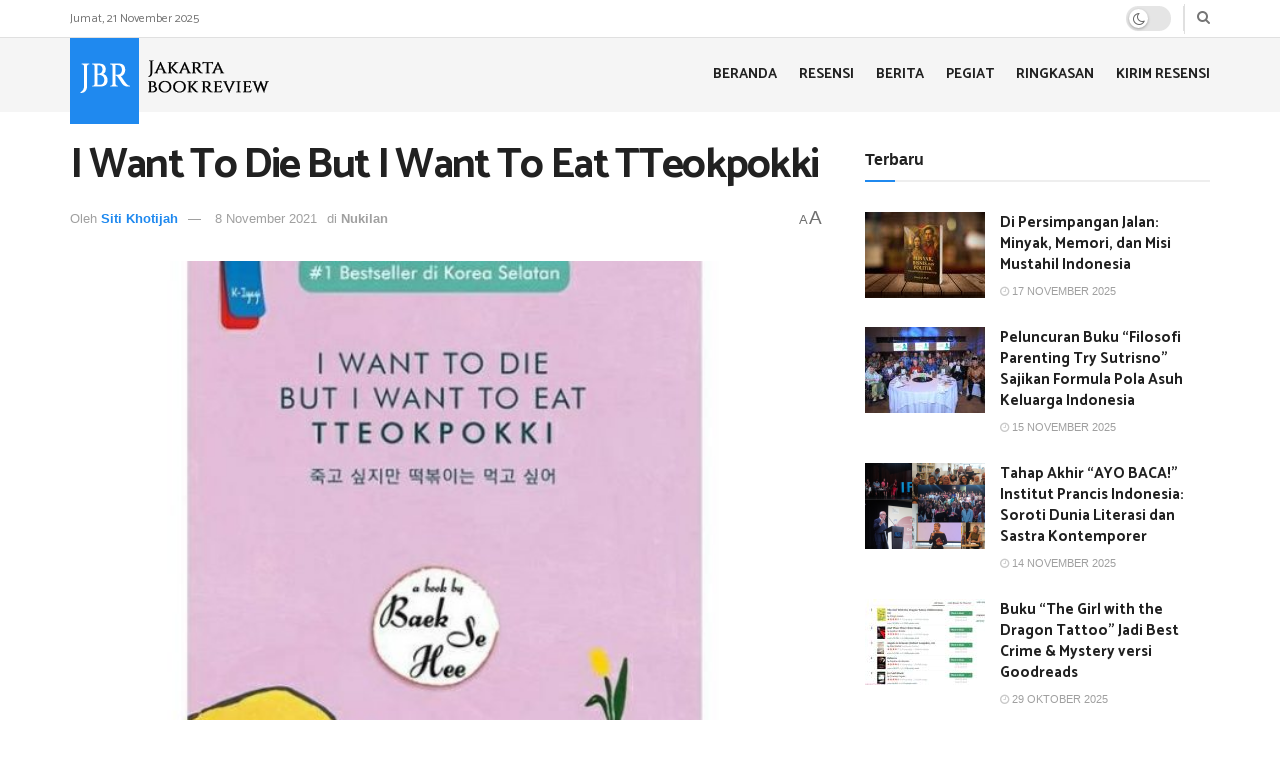

--- FILE ---
content_type: text/html; charset=UTF-8
request_url: https://jbr.id/nukilan/i-want-to-die-but-i-want-to-eat-tteokpokki-2045/
body_size: 28384
content:
<!doctype html>
<!--[if lt IE 7]> <html class="no-js lt-ie9 lt-ie8 lt-ie7" lang="id"> <![endif]-->
<!--[if IE 7]>    <html class="no-js lt-ie9 lt-ie8" lang="id"> <![endif]-->
<!--[if IE 8]>    <html class="no-js lt-ie9" lang="id"> <![endif]-->
<!--[if IE 9]>    <html class="no-js lt-ie10" lang="id"> <![endif]-->
<!--[if gt IE 8]><!--> <html class="no-js" lang="id"> <!--<![endif]-->
<head>
    <meta http-equiv="Content-Type" content="text/html; charset=UTF-8" />
    <meta name='viewport' content='width=device-width, initial-scale=1, user-scalable=yes' />
    <link rel="profile" href="https://gmpg.org/xfn/11" />
    <link rel="pingback" href="https://jbr.id/xmlrpc.php" />
    <meta name='robots' content='index, follow, max-image-preview:large, max-snippet:-1, max-video-preview:-1' />
	<style>img:is([sizes="auto" i], [sizes^="auto," i]) { contain-intrinsic-size: 3000px 1500px }</style>
				<script type="text/javascript">
              var jnews_ajax_url = '/?ajax-request=jnews'
			</script>
			<script type="text/javascript">;window.jnews=window.jnews||{},window.jnews.library=window.jnews.library||{},window.jnews.library=function(){"use strict";var t=this;t.win=window,t.doc=document,t.globalBody=t.doc.getElementsByTagName("body")[0],t.globalBody=t.globalBody?t.globalBody:t.doc,t.win.jnewsDataStorage=t.win.jnewsDataStorage||{_storage:new WeakMap,put:function(t,e,n){this._storage.has(t)||this._storage.set(t,new Map),this._storage.get(t).set(e,n)},get:function(t,e){return this._storage.get(t).get(e)},has:function(t,e){return this._storage.has(t)&&this._storage.get(t).has(e)},remove:function(t,e){var n=this._storage.get(t).delete(e);return 0===!this._storage.get(t).size&&this._storage.delete(t),n}},t.windowWidth=function(){return t.win.innerWidth||t.docEl.clientWidth||t.globalBody.clientWidth},t.windowHeight=function(){return t.win.innerHeight||t.docEl.clientHeight||t.globalBody.clientHeight},t.requestAnimationFrame=t.win.requestAnimationFrame||t.win.webkitRequestAnimationFrame||t.win.mozRequestAnimationFrame||t.win.msRequestAnimationFrame||window.oRequestAnimationFrame||function(t){return setTimeout(t,1e3/60)},t.cancelAnimationFrame=t.win.cancelAnimationFrame||t.win.webkitCancelAnimationFrame||t.win.webkitCancelRequestAnimationFrame||t.win.mozCancelAnimationFrame||t.win.msCancelRequestAnimationFrame||t.win.oCancelRequestAnimationFrame||function(t){clearTimeout(t)},t.classListSupport="classList"in document.createElement("_"),t.hasClass=t.classListSupport?function(t,e){return t.classList.contains(e)}:function(t,e){return t.className.indexOf(e)>=0},t.addClass=t.classListSupport?function(e,n){t.hasClass(e,n)||e.classList.add(n)}:function(e,n){t.hasClass(e,n)||(e.className+=" "+n)},t.removeClass=t.classListSupport?function(e,n){t.hasClass(e,n)&&e.classList.remove(n)}:function(e,n){t.hasClass(e,n)&&(e.className=e.className.replace(n,""))},t.objKeys=function(t){var e=[];for(var n in t)Object.prototype.hasOwnProperty.call(t,n)&&e.push(n);return e},t.isObjectSame=function(t,e){var n=!0;return JSON.stringify(t)!==JSON.stringify(e)&&(n=!1),n},t.extend=function(){for(var t,e,n,i=arguments[0]||{},o=1,a=arguments.length;o<a;o++)if(null!==(t=arguments[o]))for(e in t)i!==(n=t[e])&&void 0!==n&&(i[e]=n);return i},t.dataStorage=t.win.jnewsDataStorage,t.isVisible=function(t){return 0!==t.offsetWidth&&0!==t.offsetHeight||t.getBoundingClientRect().length},t.getHeight=function(t){return t.offsetHeight||t.clientHeight||t.getBoundingClientRect().height},t.getWidth=function(t){return t.offsetWidth||t.clientWidth||t.getBoundingClientRect().width},t.supportsPassive=!1;try{var e=Object.defineProperty({},"passive",{get:function(){t.supportsPassive=!0}});"createEvent"in t.doc?t.win.addEventListener("test",null,e):"fireEvent"in t.doc&&t.win.attachEvent("test",null)}catch(t){}t.passiveOption=!!t.supportsPassive&&{passive:!0},t.addEvents=function(e,n,i){for(var o in n){var a=["touchstart","touchmove"].indexOf(o)>=0&&!i&&t.passiveOption;"createEvent"in t.doc?e.addEventListener(o,n[o],a):"fireEvent"in t.doc&&e.attachEvent("on"+o,n[o])}},t.removeEvents=function(e,n){for(var i in n)"createEvent"in t.doc?e.removeEventListener(i,n[i]):"fireEvent"in t.doc&&e.detachEvent("on"+i,n[i])},t.triggerEvents=function(e,n,i){var o;i=i||{detail:null};return"createEvent"in t.doc?(!(o=t.doc.createEvent("CustomEvent")||new CustomEvent(n)).initCustomEvent||o.initCustomEvent(n,!0,!1,i),void e.dispatchEvent(o)):"fireEvent"in t.doc?((o=t.doc.createEventObject()).eventType=n,void e.fireEvent("on"+o.eventType,o)):void 0},t.getParents=function(e,n){void 0===n&&(n=t.doc);for(var i=[],o=e.parentNode,a=!1;!a;)if(o){var s=o;s.querySelectorAll(n).length?a=!0:(i.push(s),o=s.parentNode)}else i=[],a=!0;return i},t.forEach=function(t,e,n){for(var i=0,o=t.length;i<o;i++)e.call(n,t[i],i)},t.getText=function(t){return t.innerText||t.textContent},t.setText=function(t,e){var n="object"==typeof e?e.innerText||e.textContent:e;t.innerText&&(t.innerText=n),t.textContent&&(t.textContent=n)},t.httpBuildQuery=function(e){return t.objKeys(e).reduce(function e(n){var i=arguments.length>1&&void 0!==arguments[1]?arguments[1]:null;return function(o,a){var s=n[a];a=encodeURIComponent(a);var r=i?"".concat(i,"[").concat(a,"]"):a;return null==s||"function"==typeof s?(o.push("".concat(r,"=")),o):["number","boolean","string"].includes(typeof s)?(o.push("".concat(r,"=").concat(encodeURIComponent(s))),o):(o.push(t.objKeys(s).reduce(e(s,r),[]).join("&")),o)}}(e),[]).join("&")},t.scrollTo=function(e,n,i){function o(t,e,n){this.start=this.position(),this.change=t-this.start,this.currentTime=0,this.increment=20,this.duration=void 0===n?500:n,this.callback=e,this.finish=!1,this.animateScroll()}return Math.easeInOutQuad=function(t,e,n,i){return(t/=i/2)<1?n/2*t*t+e:-n/2*(--t*(t-2)-1)+e},o.prototype.stop=function(){this.finish=!0},o.prototype.move=function(e){t.doc.documentElement.scrollTop=e,t.globalBody.parentNode.scrollTop=e,t.globalBody.scrollTop=e},o.prototype.position=function(){return t.doc.documentElement.scrollTop||t.globalBody.parentNode.scrollTop||t.globalBody.scrollTop},o.prototype.animateScroll=function(){this.currentTime+=this.increment;var e=Math.easeInOutQuad(this.currentTime,this.start,this.change,this.duration);this.move(e),this.currentTime<this.duration&&!this.finish?t.requestAnimationFrame.call(t.win,this.animateScroll.bind(this)):this.callback&&"function"==typeof this.callback&&this.callback()},new o(e,n,i)},t.unwrap=function(e){var n,i=e;t.forEach(e,(function(t,e){n?n+=t:n=t})),i.replaceWith(n)},t.performance={start:function(t){performance.mark(t+"Start")},stop:function(t){performance.mark(t+"End"),performance.measure(t,t+"Start",t+"End")}},t.fps=function(){var e=0,n=0,i=0;!function(){var o=e=0,a=0,s=0,r=document.getElementById("fpsTable"),c=function(e){void 0===document.getElementsByTagName("body")[0]?t.requestAnimationFrame.call(t.win,(function(){c(e)})):document.getElementsByTagName("body")[0].appendChild(e)};null===r&&((r=document.createElement("div")).style.position="fixed",r.style.top="120px",r.style.left="10px",r.style.width="100px",r.style.height="20px",r.style.border="1px solid black",r.style.fontSize="11px",r.style.zIndex="100000",r.style.backgroundColor="white",r.id="fpsTable",c(r));var l=function(){i++,n=Date.now(),(a=(i/(s=(n-e)/1e3)).toPrecision(2))!=o&&(o=a,r.innerHTML=o+"fps"),1<s&&(e=n,i=0),t.requestAnimationFrame.call(t.win,l)};l()}()},t.instr=function(t,e){for(var n=0;n<e.length;n++)if(-1!==t.toLowerCase().indexOf(e[n].toLowerCase()))return!0},t.winLoad=function(e,n){function i(i){if("complete"===t.doc.readyState||"interactive"===t.doc.readyState)return!i||n?setTimeout(e,n||1):e(i),1}i()||t.addEvents(t.win,{load:i})},t.docReady=function(e,n){function i(i){if("complete"===t.doc.readyState||"interactive"===t.doc.readyState)return!i||n?setTimeout(e,n||1):e(i),1}i()||t.addEvents(t.doc,{DOMContentLoaded:i})},t.fireOnce=function(){t.docReady((function(){t.assets=t.assets||[],t.assets.length&&(t.boot(),t.load_assets())}),50)},t.boot=function(){t.length&&t.doc.querySelectorAll("style[media]").forEach((function(t){"not all"==t.getAttribute("media")&&t.removeAttribute("media")}))},t.create_js=function(e,n){var i=t.doc.createElement("script");switch(i.setAttribute("src",e),n){case"defer":i.setAttribute("defer",!0);break;case"async":i.setAttribute("async",!0);break;case"deferasync":i.setAttribute("defer",!0),i.setAttribute("async",!0)}t.globalBody.appendChild(i)},t.load_assets=function(){"object"==typeof t.assets&&t.forEach(t.assets.slice(0),(function(e,n){var i="";e.defer&&(i+="defer"),e.async&&(i+="async"),t.create_js(e.url,i);var o=t.assets.indexOf(e);o>-1&&t.assets.splice(o,1)})),t.assets=jnewsoption.au_scripts=window.jnewsads=[]},t.docReady((function(){t.globalBody=t.globalBody==t.doc?t.doc.getElementsByTagName("body")[0]:t.globalBody,t.globalBody=t.globalBody?t.globalBody:t.doc}))},window.jnews.library=new window.jnews.library;</script>
	<!-- This site is optimized with the Yoast SEO plugin v20.9 - https://yoast.com/wordpress/plugins/seo/ -->
	<title>I Want To Die But I Want To Eat TTeokpokki - Jakarta Book Review (JBR)</title><link rel="preload" as="style" href="https://fonts.googleapis.com/css?family=Catamaran%3Aregular%2C500%2C600%2C700%7CPT%20Sans%3Areguler&#038;display=swap" /><link rel="stylesheet" href="https://fonts.googleapis.com/css?family=Catamaran%3Aregular%2C500%2C600%2C700%7CPT%20Sans%3Areguler&#038;display=swap" media="print" onload="this.media='all'" /><noscript><link rel="stylesheet" href="https://fonts.googleapis.com/css?family=Catamaran%3Aregular%2C500%2C600%2C700%7CPT%20Sans%3Areguler&#038;display=swap" /></noscript>
	<meta name="description" content="Mendengar suara-suara halusinasi, melihat hal-hal khayalan, dan melukai diri sendiri bukanlah sebuah penyakit." />
	<link rel="canonical" href="https://jbr.id/nukilan/i-want-to-die-but-i-want-to-eat-tteokpokki-2045/" />
	<meta property="og:locale" content="id_ID" />
	<meta property="og:type" content="article" />
	<meta property="og:title" content="I Want To Die But I Want To Eat TTeokpokki - Jakarta Book Review (JBR)" />
	<meta property="og:description" content="Mendengar suara-suara halusinasi, melihat hal-hal khayalan, dan melukai diri sendiri bukanlah sebuah penyakit." />
	<meta property="og:url" content="https://jbr.id/nukilan/i-want-to-die-but-i-want-to-eat-tteokpokki-2045/" />
	<meta property="og:site_name" content="Jakarta Book Review (JBR)" />
	<meta property="article:published_time" content="2021-11-08T07:16:00+00:00" />
	<meta property="article:modified_time" content="2021-11-08T09:03:56+00:00" />
	<meta property="og:image" content="https://cdn.jbr.id/2021/11/I-Want-To-Die-But-I-Want-To-Eat-Tteokpokki.jpg" />
	<meta property="og:image:width" content="614" />
	<meta property="og:image:height" content="613" />
	<meta property="og:image:type" content="image/jpeg" />
	<meta name="author" content="Siti Khotijah" />
	<meta name="twitter:card" content="summary_large_image" />
	<meta name="twitter:label1" content="Ditulis oleh" />
	<meta name="twitter:data1" content="Siti Khotijah" />
	<meta name="twitter:label2" content="Estimasi waktu membaca" />
	<meta name="twitter:data2" content="9 menit" />
	<script type="application/ld+json" class="yoast-schema-graph">{"@context":"https://schema.org","@graph":[{"@type":"WebPage","@id":"https://jbr.id/nukilan/i-want-to-die-but-i-want-to-eat-tteokpokki-2045/","url":"https://jbr.id/nukilan/i-want-to-die-but-i-want-to-eat-tteokpokki-2045/","name":"I Want To Die But I Want To Eat TTeokpokki - Jakarta Book Review (JBR)","isPartOf":{"@id":"https://jbr.id/#website"},"primaryImageOfPage":{"@id":"https://jbr.id/nukilan/i-want-to-die-but-i-want-to-eat-tteokpokki-2045/#primaryimage"},"image":{"@id":"https://jbr.id/nukilan/i-want-to-die-but-i-want-to-eat-tteokpokki-2045/#primaryimage"},"thumbnailUrl":"https://jbr.id/wp-content/uploads/2021/11/I-Want-To-Die-But-I-Want-To-Eat-Tteokpokki.jpg","datePublished":"2021-11-08T07:16:00+00:00","dateModified":"2021-11-08T09:03:56+00:00","author":{"@id":"https://jbr.id/#/schema/person/af085a1a02bb2207648dc20e73b2773c"},"description":"Mendengar suara-suara halusinasi, melihat hal-hal khayalan, dan melukai diri sendiri bukanlah sebuah penyakit.","breadcrumb":{"@id":"https://jbr.id/nukilan/i-want-to-die-but-i-want-to-eat-tteokpokki-2045/#breadcrumb"},"inLanguage":"id","potentialAction":[{"@type":"ReadAction","target":["https://jbr.id/nukilan/i-want-to-die-but-i-want-to-eat-tteokpokki-2045/"]}]},{"@type":"ImageObject","inLanguage":"id","@id":"https://jbr.id/nukilan/i-want-to-die-but-i-want-to-eat-tteokpokki-2045/#primaryimage","url":"https://jbr.id/wp-content/uploads/2021/11/I-Want-To-Die-But-I-Want-To-Eat-Tteokpokki.jpg","contentUrl":"https://jbr.id/wp-content/uploads/2021/11/I-Want-To-Die-But-I-Want-To-Eat-Tteokpokki.jpg","width":614,"height":613,"caption":"Buku I Want To Die But I Want To Eat Tteokpokki (Foto: shopee.co.id/Jakarta Book Review)"},{"@type":"BreadcrumbList","@id":"https://jbr.id/nukilan/i-want-to-die-but-i-want-to-eat-tteokpokki-2045/#breadcrumb","itemListElement":[{"@type":"ListItem","position":1,"name":"Beranda","item":"https://jbr.id/"},{"@type":"ListItem","position":2,"name":"I Want To Die But I Want To Eat TTeokpokki"}]},{"@type":"WebSite","@id":"https://jbr.id/#website","url":"https://jbr.id/","name":"Jakarta Book Review (JBR)","description":"Kurator Buku Bermutu","potentialAction":[{"@type":"SearchAction","target":{"@type":"EntryPoint","urlTemplate":"https://jbr.id/?s={search_term_string}"},"query-input":"required name=search_term_string"}],"inLanguage":"id"},{"@type":"Person","@id":"https://jbr.id/#/schema/person/af085a1a02bb2207648dc20e73b2773c","name":"Siti Khotijah","image":{"@type":"ImageObject","inLanguage":"id","@id":"https://jbr.id/#/schema/person/image/","url":"https://jbr.id/wp-content/uploads/2021/11/header-jbr-5-mob.png","contentUrl":"https://jbr.id/wp-content/uploads/2021/11/header-jbr-5-mob.png","caption":"Siti Khotijah"},"description":"Redaktur Jakarta Book Review","url":"https://jbr.id/author/zaky/"}]}</script>
	<!-- / Yoast SEO plugin. -->


<script type='application/javascript'>console.log('PixelYourSite Free version 9.3.8.1');</script>
<link rel='dns-prefetch' href='//www.googletagmanager.com' />
<link rel='dns-prefetch' href='//fonts.googleapis.com' />
<link rel='preconnect' href='https://fonts.gstatic.com' />
<link rel="alternate" type="application/rss+xml" title="Jakarta Book Review (JBR) &raquo; Feed" href="https://jbr.id/feed/" />
<link rel="alternate" type="application/rss+xml" title="Jakarta Book Review (JBR) &raquo; Umpan Komentar" href="https://jbr.id/comments/feed/" />
<link rel="alternate" type="application/rss+xml" title="Jakarta Book Review (JBR) &raquo; I Want To Die But I Want To Eat TTeokpokki Umpan Komentar" href="https://jbr.id/nukilan/i-want-to-die-but-i-want-to-eat-tteokpokki-2045/feed/" />
<style id='wp-emoji-styles-inline-css' type='text/css'>

	img.wp-smiley, img.emoji {
		display: inline !important;
		border: none !important;
		box-shadow: none !important;
		height: 1em !important;
		width: 1em !important;
		margin: 0 0.07em !important;
		vertical-align: -0.1em !important;
		background: none !important;
		padding: 0 !important;
	}
</style>
<link rel='stylesheet' id='wp-block-library-css' href='https://jbr.id/wp-includes/css/dist/block-library/style.min.css?ver=6.8.3' type='text/css' media='all' />
<style id='classic-theme-styles-inline-css' type='text/css'>
/*! This file is auto-generated */
.wp-block-button__link{color:#fff;background-color:#32373c;border-radius:9999px;box-shadow:none;text-decoration:none;padding:calc(.667em + 2px) calc(1.333em + 2px);font-size:1.125em}.wp-block-file__button{background:#32373c;color:#fff;text-decoration:none}
</style>
<style id='global-styles-inline-css' type='text/css'>
:root{--wp--preset--aspect-ratio--square: 1;--wp--preset--aspect-ratio--4-3: 4/3;--wp--preset--aspect-ratio--3-4: 3/4;--wp--preset--aspect-ratio--3-2: 3/2;--wp--preset--aspect-ratio--2-3: 2/3;--wp--preset--aspect-ratio--16-9: 16/9;--wp--preset--aspect-ratio--9-16: 9/16;--wp--preset--color--black: #000000;--wp--preset--color--cyan-bluish-gray: #abb8c3;--wp--preset--color--white: #ffffff;--wp--preset--color--pale-pink: #f78da7;--wp--preset--color--vivid-red: #cf2e2e;--wp--preset--color--luminous-vivid-orange: #ff6900;--wp--preset--color--luminous-vivid-amber: #fcb900;--wp--preset--color--light-green-cyan: #7bdcb5;--wp--preset--color--vivid-green-cyan: #00d084;--wp--preset--color--pale-cyan-blue: #8ed1fc;--wp--preset--color--vivid-cyan-blue: #0693e3;--wp--preset--color--vivid-purple: #9b51e0;--wp--preset--gradient--vivid-cyan-blue-to-vivid-purple: linear-gradient(135deg,rgba(6,147,227,1) 0%,rgb(155,81,224) 100%);--wp--preset--gradient--light-green-cyan-to-vivid-green-cyan: linear-gradient(135deg,rgb(122,220,180) 0%,rgb(0,208,130) 100%);--wp--preset--gradient--luminous-vivid-amber-to-luminous-vivid-orange: linear-gradient(135deg,rgba(252,185,0,1) 0%,rgba(255,105,0,1) 100%);--wp--preset--gradient--luminous-vivid-orange-to-vivid-red: linear-gradient(135deg,rgba(255,105,0,1) 0%,rgb(207,46,46) 100%);--wp--preset--gradient--very-light-gray-to-cyan-bluish-gray: linear-gradient(135deg,rgb(238,238,238) 0%,rgb(169,184,195) 100%);--wp--preset--gradient--cool-to-warm-spectrum: linear-gradient(135deg,rgb(74,234,220) 0%,rgb(151,120,209) 20%,rgb(207,42,186) 40%,rgb(238,44,130) 60%,rgb(251,105,98) 80%,rgb(254,248,76) 100%);--wp--preset--gradient--blush-light-purple: linear-gradient(135deg,rgb(255,206,236) 0%,rgb(152,150,240) 100%);--wp--preset--gradient--blush-bordeaux: linear-gradient(135deg,rgb(254,205,165) 0%,rgb(254,45,45) 50%,rgb(107,0,62) 100%);--wp--preset--gradient--luminous-dusk: linear-gradient(135deg,rgb(255,203,112) 0%,rgb(199,81,192) 50%,rgb(65,88,208) 100%);--wp--preset--gradient--pale-ocean: linear-gradient(135deg,rgb(255,245,203) 0%,rgb(182,227,212) 50%,rgb(51,167,181) 100%);--wp--preset--gradient--electric-grass: linear-gradient(135deg,rgb(202,248,128) 0%,rgb(113,206,126) 100%);--wp--preset--gradient--midnight: linear-gradient(135deg,rgb(2,3,129) 0%,rgb(40,116,252) 100%);--wp--preset--font-size--small: 13px;--wp--preset--font-size--medium: 20px;--wp--preset--font-size--large: 36px;--wp--preset--font-size--x-large: 42px;--wp--preset--spacing--20: 0.44rem;--wp--preset--spacing--30: 0.67rem;--wp--preset--spacing--40: 1rem;--wp--preset--spacing--50: 1.5rem;--wp--preset--spacing--60: 2.25rem;--wp--preset--spacing--70: 3.38rem;--wp--preset--spacing--80: 5.06rem;--wp--preset--shadow--natural: 6px 6px 9px rgba(0, 0, 0, 0.2);--wp--preset--shadow--deep: 12px 12px 50px rgba(0, 0, 0, 0.4);--wp--preset--shadow--sharp: 6px 6px 0px rgba(0, 0, 0, 0.2);--wp--preset--shadow--outlined: 6px 6px 0px -3px rgba(255, 255, 255, 1), 6px 6px rgba(0, 0, 0, 1);--wp--preset--shadow--crisp: 6px 6px 0px rgba(0, 0, 0, 1);}:where(.is-layout-flex){gap: 0.5em;}:where(.is-layout-grid){gap: 0.5em;}body .is-layout-flex{display: flex;}.is-layout-flex{flex-wrap: wrap;align-items: center;}.is-layout-flex > :is(*, div){margin: 0;}body .is-layout-grid{display: grid;}.is-layout-grid > :is(*, div){margin: 0;}:where(.wp-block-columns.is-layout-flex){gap: 2em;}:where(.wp-block-columns.is-layout-grid){gap: 2em;}:where(.wp-block-post-template.is-layout-flex){gap: 1.25em;}:where(.wp-block-post-template.is-layout-grid){gap: 1.25em;}.has-black-color{color: var(--wp--preset--color--black) !important;}.has-cyan-bluish-gray-color{color: var(--wp--preset--color--cyan-bluish-gray) !important;}.has-white-color{color: var(--wp--preset--color--white) !important;}.has-pale-pink-color{color: var(--wp--preset--color--pale-pink) !important;}.has-vivid-red-color{color: var(--wp--preset--color--vivid-red) !important;}.has-luminous-vivid-orange-color{color: var(--wp--preset--color--luminous-vivid-orange) !important;}.has-luminous-vivid-amber-color{color: var(--wp--preset--color--luminous-vivid-amber) !important;}.has-light-green-cyan-color{color: var(--wp--preset--color--light-green-cyan) !important;}.has-vivid-green-cyan-color{color: var(--wp--preset--color--vivid-green-cyan) !important;}.has-pale-cyan-blue-color{color: var(--wp--preset--color--pale-cyan-blue) !important;}.has-vivid-cyan-blue-color{color: var(--wp--preset--color--vivid-cyan-blue) !important;}.has-vivid-purple-color{color: var(--wp--preset--color--vivid-purple) !important;}.has-black-background-color{background-color: var(--wp--preset--color--black) !important;}.has-cyan-bluish-gray-background-color{background-color: var(--wp--preset--color--cyan-bluish-gray) !important;}.has-white-background-color{background-color: var(--wp--preset--color--white) !important;}.has-pale-pink-background-color{background-color: var(--wp--preset--color--pale-pink) !important;}.has-vivid-red-background-color{background-color: var(--wp--preset--color--vivid-red) !important;}.has-luminous-vivid-orange-background-color{background-color: var(--wp--preset--color--luminous-vivid-orange) !important;}.has-luminous-vivid-amber-background-color{background-color: var(--wp--preset--color--luminous-vivid-amber) !important;}.has-light-green-cyan-background-color{background-color: var(--wp--preset--color--light-green-cyan) !important;}.has-vivid-green-cyan-background-color{background-color: var(--wp--preset--color--vivid-green-cyan) !important;}.has-pale-cyan-blue-background-color{background-color: var(--wp--preset--color--pale-cyan-blue) !important;}.has-vivid-cyan-blue-background-color{background-color: var(--wp--preset--color--vivid-cyan-blue) !important;}.has-vivid-purple-background-color{background-color: var(--wp--preset--color--vivid-purple) !important;}.has-black-border-color{border-color: var(--wp--preset--color--black) !important;}.has-cyan-bluish-gray-border-color{border-color: var(--wp--preset--color--cyan-bluish-gray) !important;}.has-white-border-color{border-color: var(--wp--preset--color--white) !important;}.has-pale-pink-border-color{border-color: var(--wp--preset--color--pale-pink) !important;}.has-vivid-red-border-color{border-color: var(--wp--preset--color--vivid-red) !important;}.has-luminous-vivid-orange-border-color{border-color: var(--wp--preset--color--luminous-vivid-orange) !important;}.has-luminous-vivid-amber-border-color{border-color: var(--wp--preset--color--luminous-vivid-amber) !important;}.has-light-green-cyan-border-color{border-color: var(--wp--preset--color--light-green-cyan) !important;}.has-vivid-green-cyan-border-color{border-color: var(--wp--preset--color--vivid-green-cyan) !important;}.has-pale-cyan-blue-border-color{border-color: var(--wp--preset--color--pale-cyan-blue) !important;}.has-vivid-cyan-blue-border-color{border-color: var(--wp--preset--color--vivid-cyan-blue) !important;}.has-vivid-purple-border-color{border-color: var(--wp--preset--color--vivid-purple) !important;}.has-vivid-cyan-blue-to-vivid-purple-gradient-background{background: var(--wp--preset--gradient--vivid-cyan-blue-to-vivid-purple) !important;}.has-light-green-cyan-to-vivid-green-cyan-gradient-background{background: var(--wp--preset--gradient--light-green-cyan-to-vivid-green-cyan) !important;}.has-luminous-vivid-amber-to-luminous-vivid-orange-gradient-background{background: var(--wp--preset--gradient--luminous-vivid-amber-to-luminous-vivid-orange) !important;}.has-luminous-vivid-orange-to-vivid-red-gradient-background{background: var(--wp--preset--gradient--luminous-vivid-orange-to-vivid-red) !important;}.has-very-light-gray-to-cyan-bluish-gray-gradient-background{background: var(--wp--preset--gradient--very-light-gray-to-cyan-bluish-gray) !important;}.has-cool-to-warm-spectrum-gradient-background{background: var(--wp--preset--gradient--cool-to-warm-spectrum) !important;}.has-blush-light-purple-gradient-background{background: var(--wp--preset--gradient--blush-light-purple) !important;}.has-blush-bordeaux-gradient-background{background: var(--wp--preset--gradient--blush-bordeaux) !important;}.has-luminous-dusk-gradient-background{background: var(--wp--preset--gradient--luminous-dusk) !important;}.has-pale-ocean-gradient-background{background: var(--wp--preset--gradient--pale-ocean) !important;}.has-electric-grass-gradient-background{background: var(--wp--preset--gradient--electric-grass) !important;}.has-midnight-gradient-background{background: var(--wp--preset--gradient--midnight) !important;}.has-small-font-size{font-size: var(--wp--preset--font-size--small) !important;}.has-medium-font-size{font-size: var(--wp--preset--font-size--medium) !important;}.has-large-font-size{font-size: var(--wp--preset--font-size--large) !important;}.has-x-large-font-size{font-size: var(--wp--preset--font-size--x-large) !important;}
:where(.wp-block-post-template.is-layout-flex){gap: 1.25em;}:where(.wp-block-post-template.is-layout-grid){gap: 1.25em;}
:where(.wp-block-columns.is-layout-flex){gap: 2em;}:where(.wp-block-columns.is-layout-grid){gap: 2em;}
:root :where(.wp-block-pullquote){font-size: 1.5em;line-height: 1.6;}
</style>
<link rel='stylesheet' id='jnews-parent-style-css' href='https://jbr.id/wp-content/themes/jbr/style.css?ver=6.8.3' type='text/css' media='all' />

<link rel='stylesheet' id='jnews-frontend-css' href='https://jbr.id/wp-content/themes/jbr/assets/dist/frontend.min.css?ver=1.0.0' type='text/css' media='all' />
<link rel='stylesheet' id='jnews-elementor-css' href='https://jbr.id/wp-content/themes/jbr/assets/css/elementor-frontend.css?ver=1.0.0' type='text/css' media='all' />
<link rel='stylesheet' id='jnews-style-css' href='https://jbr.id/wp-content/themes/jbr-child/style.css?ver=1.0.0' type='text/css' media='all' />
<link rel='stylesheet' id='jnews-darkmode-css' href='https://jbr.id/wp-content/themes/jbr/assets/css/darkmode.css?ver=1.0.0' type='text/css' media='all' />
<link rel='stylesheet' id='jnews-select-share-css' href='https://jbr.id/wp-content/plugins/jnews-social-share/assets/css/plugin.css' type='text/css' media='all' />
<script type="text/javascript" src="https://jbr.id/wp-includes/js/jquery/jquery.min.js?ver=3.7.1" id="jquery-core-js"></script>
<script type="text/javascript" src="https://jbr.id/wp-includes/js/jquery/jquery-migrate.min.js?ver=3.4.1" id="jquery-migrate-js"></script>
<script type="text/javascript" src="https://jbr.id/wp-content/plugins/pixelyoursite/dist/scripts/jquery.bind-first-0.2.3.min.js?ver=6.8.3" id="jquery-bind-first-js"></script>
<script type="text/javascript" src="https://jbr.id/wp-content/plugins/pixelyoursite/dist/scripts/js.cookie-2.1.3.min.js?ver=2.1.3" id="js-cookie-pys-js"></script>
<script type="text/javascript" id="pys-js-extra">
/* <![CDATA[ */
var pysOptions = {"staticEvents":{"facebook":{"init_event":[{"delay":0,"type":"static","name":"PageView","pixelIds":["928431941769363"],"eventID":"de8f12a3-7229-4509-85d1-59c2896c0b10","params":{"post_category":"Nukilan","page_title":"I Want To Die But I Want To Eat TTeokpokki","post_type":"post","post_id":2045,"plugin":"PixelYourSite","user_role":"guest","event_url":"jbr.id\/nukilan\/i-want-to-die-but-i-want-to-eat-tteokpokki-2045\/"},"e_id":"init_event","ids":[],"hasTimeWindow":false,"timeWindow":0,"woo_order":"","edd_order":""}]}},"dynamicEvents":[],"triggerEvents":[],"triggerEventTypes":[],"facebook":{"pixelIds":["928431941769363"],"advancedMatching":[],"removeMetadata":false,"contentParams":{"post_type":"post","post_id":2045,"content_name":"I Want To Die But I Want To Eat TTeokpokki","categories":"Nukilan","tags":""},"commentEventEnabled":true,"wooVariableAsSimple":false,"downloadEnabled":true,"formEventEnabled":true,"ajaxForServerEvent":true,"serverApiEnabled":true,"wooCRSendFromServer":false},"debug":"","siteUrl":"https:\/\/jbr.id","ajaxUrl":"https:\/\/jbr.id\/wp-admin\/admin-ajax.php","ajax_event":"9f3a97995e","enable_remove_download_url_param":"1","cookie_duration":"7","last_visit_duration":"60","enable_success_send_form":"","gdpr":{"ajax_enabled":false,"all_disabled_by_api":false,"facebook_disabled_by_api":false,"analytics_disabled_by_api":false,"google_ads_disabled_by_api":false,"pinterest_disabled_by_api":false,"bing_disabled_by_api":false,"facebook_prior_consent_enabled":true,"analytics_prior_consent_enabled":true,"google_ads_prior_consent_enabled":null,"pinterest_prior_consent_enabled":true,"bing_prior_consent_enabled":true,"cookiebot_integration_enabled":false,"cookiebot_facebook_consent_category":"marketing","cookiebot_analytics_consent_category":"statistics","cookiebot_google_ads_consent_category":null,"cookiebot_pinterest_consent_category":"marketing","cookiebot_bing_consent_category":"marketing","consent_magic_integration_enabled":false,"real_cookie_banner_integration_enabled":false,"cookie_notice_integration_enabled":false,"cookie_law_info_integration_enabled":false},"woo":{"enabled":false},"edd":{"enabled":false}};
/* ]]> */
</script>
<script type="text/javascript" src="https://jbr.id/wp-content/plugins/pixelyoursite/dist/scripts/public.js?ver=9.3.8.1" id="pys-js"></script>

<!-- Snippet Google Analytics telah ditambahkan oleh Site Kit -->
<script type="text/javascript" src="https://www.googletagmanager.com/gtag/js?id=UA-252557200-1" id="google_gtagjs-js" async></script>
<script type="text/javascript" id="google_gtagjs-js-after">
/* <![CDATA[ */
window.dataLayer = window.dataLayer || [];function gtag(){dataLayer.push(arguments);}
gtag('set', 'linker', {"domains":["jbr.id"]} );
gtag("js", new Date());
gtag("set", "developer_id.dZTNiMT", true);
gtag("config", "UA-252557200-1", {"anonymize_ip":true});
gtag("config", "GT-5NP545H");
/* ]]> */
</script>

<!-- Snippet Google Analytics penutup telah ditambahkan oleh Site Kit -->
<link rel="https://api.w.org/" href="https://jbr.id/wp-json/" /><link rel="alternate" title="JSON" type="application/json" href="https://jbr.id/wp-json/wp/v2/posts/2045" /><link rel="EditURI" type="application/rsd+xml" title="RSD" href="https://jbr.id/xmlrpc.php?rsd" />
<meta name="generator" content="WordPress 6.8.3" />
<link rel='shortlink' href='https://jbr.id/?p=2045' />
<link rel="alternate" title="oEmbed (JSON)" type="application/json+oembed" href="https://jbr.id/wp-json/oembed/1.0/embed?url=https%3A%2F%2Fjbr.id%2Fnukilan%2Fi-want-to-die-but-i-want-to-eat-tteokpokki-2045%2F" />
<link rel="alternate" title="oEmbed (XML)" type="text/xml+oembed" href="https://jbr.id/wp-json/oembed/1.0/embed?url=https%3A%2F%2Fjbr.id%2Fnukilan%2Fi-want-to-die-but-i-want-to-eat-tteokpokki-2045%2F&#038;format=xml" />
<meta name="generator" content="Site Kit by Google 1.102.0" /><meta name="facebook-domain-verification" content="iqmlkby1dj7y3ifbyc3frh0crmlwmw" /><link rel="icon" href="https://jbr.id/wp-content/uploads/2021/10/Kotak-1-2x-75x75.png" sizes="32x32" />
<link rel="icon" href="https://jbr.id/wp-content/uploads/2021/10/Kotak-1-2x-300x300.png" sizes="192x192" />
<link rel="apple-touch-icon" href="https://jbr.id/wp-content/uploads/2021/10/Kotak-1-2x-300x300.png" />
<meta name="msapplication-TileImage" content="https://jbr.id/wp-content/uploads/2021/10/Kotak-1-2x-300x300.png" />
<style id="jeg_dynamic_css" type="text/css" data-type="jeg_custom-css">body { --j-accent-color : #1f89ef; --j-alt-color : #c9c9c9; } a, .jeg_menu_style_5>li>a:hover, .jeg_menu_style_5>li.sfHover>a, .jeg_menu_style_5>li.current-menu-item>a, .jeg_menu_style_5>li.current-menu-ancestor>a, .jeg_navbar .jeg_menu:not(.jeg_main_menu)>li>a:hover, .jeg_midbar .jeg_menu:not(.jeg_main_menu)>li>a:hover, .jeg_side_tabs li.active, .jeg_block_heading_5 strong, .jeg_block_heading_6 strong, .jeg_block_heading_7 strong, .jeg_block_heading_8 strong, .jeg_subcat_list li a:hover, .jeg_subcat_list li button:hover, .jeg_pl_lg_7 .jeg_thumb .jeg_post_category a, .jeg_pl_xs_2:before, .jeg_pl_xs_4 .jeg_postblock_content:before, .jeg_postblock .jeg_post_title a:hover, .jeg_hero_style_6 .jeg_post_title a:hover, .jeg_sidefeed .jeg_pl_xs_3 .jeg_post_title a:hover, .widget_jnews_popular .jeg_post_title a:hover, .jeg_meta_author a, .widget_archive li a:hover, .widget_pages li a:hover, .widget_meta li a:hover, .widget_recent_entries li a:hover, .widget_rss li a:hover, .widget_rss cite, .widget_categories li a:hover, .widget_categories li.current-cat>a, #breadcrumbs a:hover, .jeg_share_count .counts, .commentlist .bypostauthor>.comment-body>.comment-author>.fn, span.required, .jeg_review_title, .bestprice .price, .authorlink a:hover, .jeg_vertical_playlist .jeg_video_playlist_play_icon, .jeg_vertical_playlist .jeg_video_playlist_item.active .jeg_video_playlist_thumbnail:before, .jeg_horizontal_playlist .jeg_video_playlist_play, .woocommerce li.product .pricegroup .button, .widget_display_forums li a:hover, .widget_display_topics li:before, .widget_display_replies li:before, .widget_display_views li:before, .bbp-breadcrumb a:hover, .jeg_mobile_menu li.sfHover>a, .jeg_mobile_menu li a:hover, .split-template-6 .pagenum, .jeg_mobile_menu_style_5>li>a:hover, .jeg_mobile_menu_style_5>li.sfHover>a, .jeg_mobile_menu_style_5>li.current-menu-item>a, .jeg_mobile_menu_style_5>li.current-menu-ancestor>a { color : #1f89ef; } .jeg_menu_style_1>li>a:before, .jeg_menu_style_2>li>a:before, .jeg_menu_style_3>li>a:before, .jeg_side_toggle, .jeg_slide_caption .jeg_post_category a, .jeg_slider_type_1_wrapper .tns-controls button.tns-next, .jeg_block_heading_1 .jeg_block_title span, .jeg_block_heading_2 .jeg_block_title span, .jeg_block_heading_3, .jeg_block_heading_4 .jeg_block_title span, .jeg_block_heading_6:after, .jeg_pl_lg_box .jeg_post_category a, .jeg_pl_md_box .jeg_post_category a, .jeg_readmore:hover, .jeg_thumb .jeg_post_category a, .jeg_block_loadmore a:hover, .jeg_postblock.alt .jeg_block_loadmore a:hover, .jeg_block_loadmore a.active, .jeg_postblock_carousel_2 .jeg_post_category a, .jeg_heroblock .jeg_post_category a, .jeg_pagenav_1 .page_number.active, .jeg_pagenav_1 .page_number.active:hover, input[type="submit"], .btn, .button, .widget_tag_cloud a:hover, .popularpost_item:hover .jeg_post_title a:before, .jeg_splitpost_4 .page_nav, .jeg_splitpost_5 .page_nav, .jeg_post_via a:hover, .jeg_post_source a:hover, .jeg_post_tags a:hover, .comment-reply-title small a:before, .comment-reply-title small a:after, .jeg_storelist .productlink, .authorlink li.active a:before, .jeg_footer.dark .socials_widget:not(.nobg) a:hover .fa, div.jeg_breakingnews_title, .jeg_overlay_slider_bottom_wrapper .tns-controls button, .jeg_overlay_slider_bottom_wrapper .tns-controls button:hover, .jeg_vertical_playlist .jeg_video_playlist_current, .woocommerce span.onsale, .woocommerce #respond input#submit:hover, .woocommerce a.button:hover, .woocommerce button.button:hover, .woocommerce input.button:hover, .woocommerce #respond input#submit.alt, .woocommerce a.button.alt, .woocommerce button.button.alt, .woocommerce input.button.alt, .jeg_popup_post .caption, .jeg_footer.dark input[type="submit"], .jeg_footer.dark .btn, .jeg_footer.dark .button, .footer_widget.widget_tag_cloud a:hover, .jeg_inner_content .content-inner .jeg_post_category a:hover, #buddypress .standard-form button, #buddypress a.button, #buddypress input[type="submit"], #buddypress input[type="button"], #buddypress input[type="reset"], #buddypress ul.button-nav li a, #buddypress .generic-button a, #buddypress .generic-button button, #buddypress .comment-reply-link, #buddypress a.bp-title-button, #buddypress.buddypress-wrap .members-list li .user-update .activity-read-more a, div#buddypress .standard-form button:hover, div#buddypress a.button:hover, div#buddypress input[type="submit"]:hover, div#buddypress input[type="button"]:hover, div#buddypress input[type="reset"]:hover, div#buddypress ul.button-nav li a:hover, div#buddypress .generic-button a:hover, div#buddypress .generic-button button:hover, div#buddypress .comment-reply-link:hover, div#buddypress a.bp-title-button:hover, div#buddypress.buddypress-wrap .members-list li .user-update .activity-read-more a:hover, #buddypress #item-nav .item-list-tabs ul li a:before, .jeg_inner_content .jeg_meta_container .follow-wrapper a { background-color : #1f89ef; } .jeg_block_heading_7 .jeg_block_title span, .jeg_readmore:hover, .jeg_block_loadmore a:hover, .jeg_block_loadmore a.active, .jeg_pagenav_1 .page_number.active, .jeg_pagenav_1 .page_number.active:hover, .jeg_pagenav_3 .page_number:hover, .jeg_prevnext_post a:hover h3, .jeg_overlay_slider .jeg_post_category, .jeg_sidefeed .jeg_post.active, .jeg_vertical_playlist.jeg_vertical_playlist .jeg_video_playlist_item.active .jeg_video_playlist_thumbnail img, .jeg_horizontal_playlist .jeg_video_playlist_item.active { border-color : #1f89ef; } .jeg_tabpost_nav li.active, .woocommerce div.product .woocommerce-tabs ul.tabs li.active, .jeg_mobile_menu_style_1>li.current-menu-item a, .jeg_mobile_menu_style_1>li.current-menu-ancestor a, .jeg_mobile_menu_style_2>li.current-menu-item::after, .jeg_mobile_menu_style_2>li.current-menu-ancestor::after, .jeg_mobile_menu_style_3>li.current-menu-item::before, .jeg_mobile_menu_style_3>li.current-menu-ancestor::before { border-bottom-color : #1f89ef; } .jeg_post_meta .fa, .entry-header .jeg_post_meta .fa, .jeg_review_stars, .jeg_price_review_list { color : #c9c9c9; } .jeg_share_button.share-float.share-monocrhome a { background-color : #c9c9c9; } .jeg_topbar .jeg_nav_row, .jeg_topbar .jeg_search_no_expand .jeg_search_input { line-height : 37px; } .jeg_topbar .jeg_nav_row, .jeg_topbar .jeg_nav_icon { height : 37px; } .jeg_topbar, .jeg_topbar.dark, .jeg_topbar.custom { background : #ffffff; } .jeg_midbar { height : 74px; } .jeg_midbar, .jeg_midbar.dark { background-color : #f5f5f5; } .jeg_mobile_bottombar { height : 75px; line-height : 75px; } .jeg_header .socials_widget > a > i.fa:before { color : #636363; } .jeg_header .socials_widget.nobg > a > span.jeg-icon svg { fill : #636363; } .jeg_header .socials_widget > a > span.jeg-icon svg { fill : #636363; } .jeg_read_progress_wrapper .jeg_progress_container .progress-bar { background-color : #1f89ef; } .jeg_header, .jeg_mobile_wrapper { font-family: Catamaran,Helvetica,Arial,sans-serif; } .jeg_main_menu > li > a { font-family: Catamaran,Helvetica,Arial,sans-serif; } .jeg_post_title, .entry-header .jeg_post_title, .jeg_single_tpl_2 .entry-header .jeg_post_title, .jeg_single_tpl_3 .entry-header .jeg_post_title, .jeg_single_tpl_6 .entry-header .jeg_post_title, .jeg_content .jeg_custom_title_wrapper .jeg_post_title { font-family: Catamaran,Helvetica,Arial,sans-serif; } .jeg_post_excerpt p, .content-inner p { font-family: "PT Sans",Helvetica,Arial,sans-serif;font-size: 18px;  } </style><style type="text/css">
					.no_thumbnail .jeg_thumb,
					.thumbnail-container.no_thumbnail {
					    display: none !important;
					}
					.jeg_search_result .jeg_pl_xs_3.no_thumbnail .jeg_postblock_content,
					.jeg_sidefeed .jeg_pl_xs_3.no_thumbnail .jeg_postblock_content,
					.jeg_pl_sm.no_thumbnail .jeg_postblock_content {
					    margin-left: 0;
					}
					.jeg_postblock_11 .no_thumbnail .jeg_postblock_content,
					.jeg_postblock_12 .no_thumbnail .jeg_postblock_content,
					.jeg_postblock_12.jeg_col_3o3 .no_thumbnail .jeg_postblock_content  {
					    margin-top: 0;
					}
					.jeg_postblock_15 .jeg_pl_md_box.no_thumbnail .jeg_postblock_content,
					.jeg_postblock_19 .jeg_pl_md_box.no_thumbnail .jeg_postblock_content,
					.jeg_postblock_24 .jeg_pl_md_box.no_thumbnail .jeg_postblock_content,
					.jeg_sidefeed .jeg_pl_md_box .jeg_postblock_content {
					    position: relative;
					}
					.jeg_postblock_carousel_2 .no_thumbnail .jeg_post_title a,
					.jeg_postblock_carousel_2 .no_thumbnail .jeg_post_title a:hover,
					.jeg_postblock_carousel_2 .no_thumbnail .jeg_post_meta .fa {
					    color: #212121 !important;
					} 
				</style><noscript><style id="rocket-lazyload-nojs-css">.rll-youtube-player, [data-lazy-src]{display:none !important;}</style></noscript></head>
<body class="wp-singular post-template-default single single-post postid-2045 single-format-standard wp-embed-responsive wp-theme-jbr wp-child-theme-jbr-child jeg_toggle_dark jeg_single_tpl_1 jnews jsc_normal elementor-default elementor-kit-55">

    
    
    <div class="jeg_ad jeg_ad_top jnews_header_top_ads">
        <div class='ads-wrapper  '></div>    </div>

    <!-- The Main Wrapper
    ============================================= -->
    <div class="jeg_viewport">

        
        <div class="jeg_header_wrapper">
            <div class="jeg_header_instagram_wrapper">
    </div>

<!-- HEADER -->
<div class="jeg_header normal">
    <div class="jeg_topbar jeg_container normal">
    <div class="container">
        <div class="jeg_nav_row">
            
                <div class="jeg_nav_col jeg_nav_left  jeg_nav_grow">
                    <div class="item_wrap jeg_nav_alignleft">
                        <div class="jeg_nav_item jeg_top_date">
    Jumat, 21 November 2025</div>                    </div>
                </div>

                
                <div class="jeg_nav_col jeg_nav_center  jeg_nav_normal">
                    <div class="item_wrap jeg_nav_aligncenter">
                                            </div>
                </div>

                
                <div class="jeg_nav_col jeg_nav_right  jeg_nav_normal">
                    <div class="item_wrap jeg_nav_alignright">
                        <div class="jeg_nav_item jeg_dark_mode">
                    <label class="dark_mode_switch">
                        <input type="checkbox" class="jeg_dark_mode_toggle" >
                        <span class="slider round"></span>
                    </label>
                 </div><div class="jeg_separator separator5"></div><!-- Search Icon -->
<div class="jeg_nav_item jeg_search_wrapper search_icon jeg_search_modal_expand">
    <a href="#" class="jeg_search_toggle"><i class="fa fa-search"></i></a>
    <form action="https://jbr.id/" method="get" class="jeg_search_form" target="_top">
    <input name="s" class="jeg_search_input" placeholder="Cari konten..." type="text" value="" autocomplete="off">
    <button aria-label="Search Button" type="submit" class="jeg_search_button btn"><i class="fa fa-search"></i></button>
</form>
<!-- jeg_search_hide with_result no_result -->
<div class="jeg_search_result jeg_search_hide with_result">
    <div class="search-result-wrapper">
    </div>
    <div class="search-link search-noresult">
        Tidak ada hasil    </div>
    <div class="search-link search-all-button">
        <i class="fa fa-search"></i> Lihat semua hasil    </div>
</div></div>                    </div>
                </div>

                        </div>
    </div>
</div><!-- /.jeg_container --><div class="jeg_midbar jeg_container normal">
    <div class="container">
        <div class="jeg_nav_row">
            
                <div class="jeg_nav_col jeg_nav_left jeg_nav_normal">
                    <div class="item_wrap jeg_nav_alignleft">
                        <div class="jeg_nav_item jeg_logo jeg_desktop_logo">
			<div class="site-title">
	    	<a href="https://jbr.id/" style="padding: 0 0 0 0;">
	    	    <img width="200" height="98" class='jeg_logo_img' src="https://jbr.id/wp-content/uploads/2021/10/header-jbr-4.png"  alt="Jakarta Book Review (JBR)"data-light-src="https://jbr.id/wp-content/uploads/2021/10/header-jbr-4.png" data-light-srcset="https://jbr.id/wp-content/uploads/2021/10/header-jbr-4.png 1x,  2x" data-dark-src="https://jbr.id/wp-content/uploads/2021/10/header-jbr-4-white.png" data-dark-srcset="https://jbr.id/wp-content/uploads/2021/10/header-jbr-4-white.png 1x,  2x">	    	</a>
	    </div>
	</div>                    </div>
                </div>

                
                <div class="jeg_nav_col jeg_nav_center jeg_nav_normal">
                    <div class="item_wrap jeg_nav_aligncenter">
                                            </div>
                </div>

                
                <div class="jeg_nav_col jeg_nav_right jeg_nav_grow">
                    <div class="item_wrap jeg_nav_alignright">
                        <div class="jeg_nav_item jeg_main_menu_wrapper">
<div class="jeg_mainmenu_wrap"><ul class="jeg_menu jeg_main_menu jeg_menu_style_1" data-animation="none"><li id="menu-item-2135" class="menu-item menu-item-type-custom menu-item-object-custom menu-item-home menu-item-2135 bgnav" data-item-row="default" ><a href="https://jbr.id/">Beranda</a></li>
<li id="menu-item-1809" class="menu-item menu-item-type-taxonomy menu-item-object-category menu-item-1809 bgnav" data-item-row="default" ><a href="https://jbr.id/rubrik/resensi/">Resensi</a></li>
<li id="menu-item-730" class="menu-item menu-item-type-custom menu-item-object-custom menu-item-730 bgnav" data-item-row="default" ><a href="https://jbr.id/rubrik/berita-buku/">Berita</a></li>
<li id="menu-item-6125" class="menu-item menu-item-type-taxonomy menu-item-object-category menu-item-6125 bgnav" data-item-row="default" ><a href="https://jbr.id/rubrik/pegiat-buku/">Pegiat</a></li>
<li id="menu-item-6126" class="menu-item menu-item-type-taxonomy menu-item-object-category menu-item-6126 bgnav" data-item-row="default" ><a href="https://jbr.id/rubrik/ringkasan-buku/">Ringkasan</a></li>
<li id="menu-item-3745" class="menu-item menu-item-type-post_type menu-item-object-page menu-item-3745 bgnav" data-item-row="default" ><a href="https://jbr.id/kirim-resensi/">Kirim Resensi</a></li>
</ul></div></div>
                    </div>
                </div>

                        </div>
    </div>
</div></div><!-- /.jeg_header -->        </div>

        <div class="jeg_header_sticky">
            <div class="sticky_blankspace"></div>
<div class="jeg_header normal">
    <div class="jeg_container">
        <div data-mode="scroll" class="jeg_stickybar jeg_navbar jeg_navbar_wrapper jeg_navbar_normal jeg_navbar_normal">
            <div class="container">
    <div class="jeg_nav_row">
        
            <div class="jeg_nav_col jeg_nav_left jeg_nav_grow">
                <div class="item_wrap jeg_nav_alignleft">
                    <div class="jeg_nav_item jeg_main_menu_wrapper">
<div class="jeg_mainmenu_wrap"><ul class="jeg_menu jeg_main_menu jeg_menu_style_1" data-animation="none"><li id="menu-item-2135" class="menu-item menu-item-type-custom menu-item-object-custom menu-item-home menu-item-2135 bgnav" data-item-row="default" ><a href="https://jbr.id/">Beranda</a></li>
<li id="menu-item-1809" class="menu-item menu-item-type-taxonomy menu-item-object-category menu-item-1809 bgnav" data-item-row="default" ><a href="https://jbr.id/rubrik/resensi/">Resensi</a></li>
<li id="menu-item-730" class="menu-item menu-item-type-custom menu-item-object-custom menu-item-730 bgnav" data-item-row="default" ><a href="https://jbr.id/rubrik/berita-buku/">Berita</a></li>
<li id="menu-item-6125" class="menu-item menu-item-type-taxonomy menu-item-object-category menu-item-6125 bgnav" data-item-row="default" ><a href="https://jbr.id/rubrik/pegiat-buku/">Pegiat</a></li>
<li id="menu-item-6126" class="menu-item menu-item-type-taxonomy menu-item-object-category menu-item-6126 bgnav" data-item-row="default" ><a href="https://jbr.id/rubrik/ringkasan-buku/">Ringkasan</a></li>
<li id="menu-item-3745" class="menu-item menu-item-type-post_type menu-item-object-page menu-item-3745 bgnav" data-item-row="default" ><a href="https://jbr.id/kirim-resensi/">Kirim Resensi</a></li>
</ul></div></div>
                </div>
            </div>

            
            <div class="jeg_nav_col jeg_nav_center jeg_nav_normal">
                <div class="item_wrap jeg_nav_aligncenter">
                                    </div>
            </div>

            
            <div class="jeg_nav_col jeg_nav_right jeg_nav_normal">
                <div class="item_wrap jeg_nav_alignright">
                    <div class="jeg_nav_item jeg_dark_mode">
                    <label class="dark_mode_switch">
                        <input type="checkbox" class="jeg_dark_mode_toggle" >
                        <span class="slider round"></span>
                    </label>
                 </div><div class="jeg_separator separator5"></div><!-- Search Icon -->
<div class="jeg_nav_item jeg_search_wrapper search_icon jeg_search_modal_expand">
    <a href="#" class="jeg_search_toggle"><i class="fa fa-search"></i></a>
    <form action="https://jbr.id/" method="get" class="jeg_search_form" target="_top">
    <input name="s" class="jeg_search_input" placeholder="Cari konten..." type="text" value="" autocomplete="off">
    <button aria-label="Search Button" type="submit" class="jeg_search_button btn"><i class="fa fa-search"></i></button>
</form>
<!-- jeg_search_hide with_result no_result -->
<div class="jeg_search_result jeg_search_hide with_result">
    <div class="search-result-wrapper">
    </div>
    <div class="search-link search-noresult">
        Tidak ada hasil    </div>
    <div class="search-link search-all-button">
        <i class="fa fa-search"></i> Lihat semua hasil    </div>
</div></div>                </div>
            </div>

                </div>
</div>        </div>
    </div>
</div>
        </div>

        <div class="jeg_navbar_mobile_wrapper">
            <div class="jeg_navbar_mobile" data-mode="scroll">
    <div class="jeg_mobile_bottombar jeg_mobile_midbar jeg_container normal">
    <div class="container">
        <div class="jeg_nav_row">
            
                <div class="jeg_nav_col jeg_nav_left jeg_nav_normal">
                    <div class="item_wrap jeg_nav_alignleft">
                        <div class="jeg_nav_item jeg_mobile_logo">
			<div class="site-title">
	    	<a href="https://jbr.id/">
		        <img width="244" height="55" class='jeg_logo_img' src="https://jbr.id/wp-content/uploads/2021/10/Header-Mobile-3-small.png" srcset="https://jbr.id/wp-content/uploads/2021/10/Header-Mobile-3-small.png 1x, https://jbr.id/wp-content/uploads/2021/10/Header-Mobile-3.png 2x" alt="Jakarta Book Review (JBR)"data-light-src="https://jbr.id/wp-content/uploads/2021/10/Header-Mobile-3-small.png" data-light-srcset="https://jbr.id/wp-content/uploads/2021/10/Header-Mobile-3-small.png 1x, https://jbr.id/wp-content/uploads/2021/10/Header-Mobile-3.png 2x" data-dark-src="https://jbr.id/wp-content/uploads/2021/11/Header-Mobile-wh.png" data-dark-srcset="https://jbr.id/wp-content/uploads/2021/11/Header-Mobile-wh.png 1x, https://jbr.id/wp-content/uploads/2021/11/Header-Mobile-wh-2x.png 2x">		    </a>
	    </div>
	</div>                    </div>
                </div>

                
                <div class="jeg_nav_col jeg_nav_center jeg_nav_grow">
                    <div class="item_wrap jeg_nav_aligncenter">
                                            </div>
                </div>

                
                <div class="jeg_nav_col jeg_nav_right jeg_nav_normal">
                    <div class="item_wrap jeg_nav_alignright">
                        <div class="jeg_nav_item">
    <a href="#" class="toggle_btn jeg_mobile_toggle"><i class="fa fa-bars"></i></a>
</div>                    </div>
                </div>

                        </div>
    </div>
</div></div>
<div class="sticky_blankspace" style="height: 75px;"></div>        </div>

            <div class="post-wrapper">

        <div class="post-wrap" >

            
            <div class="jeg_main ">
                <div class="jeg_container">
                    <div class="jeg_content jeg_singlepage">

	<div class="container">

		<div class="jeg_ad jeg_article jnews_article_top_ads">
			<div class='ads-wrapper  '></div>		</div>

		<div class="row">
			<div class="jeg_main_content col-md-8">
				<div class="jeg_inner_content">
					
						
						<div class="entry-header">
							
							<h1 class="jeg_post_title">I Want To Die But I Want To Eat TTeokpokki</h1>

							
							<div class="jeg_meta_container"><div class="jeg_post_meta jeg_post_meta_1">

	<div class="meta_left">
									<div class="jeg_meta_author">
										<span class="meta_text">Oleh</span>
					<a href="https://jbr.id/author/zaky/">Siti Khotijah</a>				</div>
					
					<div class="jeg_meta_date">
				<a href="https://jbr.id/nukilan/i-want-to-die-but-i-want-to-eat-tteokpokki-2045/">8 November 2021</a>
			</div>
		
					<div class="jeg_meta_category">
				<span><span class="meta_text">di</span>
					<a href="https://jbr.id/rubrik/nukilan/" rel="category tag">Nukilan</a>				</span>
			</div>
		
			</div>

	<div class="meta_right">
		<div class="jeg_meta_zoom" data-in-step="3" data-out-step="2">
							<div class="zoom-dropdown">
								<div class="zoom-icon">
									<span class="zoom-icon-small">A</span>
									<span class="zoom-icon-big">A</span>
								</div>
								<div class="zoom-item-wrapper">
									<div class="zoom-item">
										<button class="zoom-out"><span>A</span></button>
										<button class="zoom-in"><span>A</span></button>
										<div class="zoom-bar-container">
											<div class="zoom-bar"></div>
										</div>
										<button class="zoom-reset"><span>Reset</span></button>
									</div>
								</div>
							</div>
						</div>			</div>
</div>
</div>
						</div>

						<div class="jeg_featured featured_image"><a href="https://jbr.id/wp-content/uploads/2021/11/I-Want-To-Die-But-I-Want-To-Eat-Tteokpokki.jpg"><div class="thumbnail-container" style="padding-bottom:87.296%"><img width="614" height="536" src="https://jbr.id/wp-content/uploads/2021/11/I-Want-To-Die-But-I-Want-To-Eat-Tteokpokki-614x536.jpg" class="attachment-jnews-750x536 size-jnews-750x536 wp-post-image" alt="Buku I Want To Die But I Want To Eat Tteokpokki (Foto: shopee.co.id/Jakarta Book Review)" decoding="async" fetchpriority="high" /></div><p class="wp-caption-text">Buku I Want To Die But I Want To Eat Tteokpokki (Foto: shopee.co.id/Jakarta Book Review)</p></a></div>
						<div class="jeg_share_top_container"><div class="jeg_share_button clearfix">
                <div class="jeg_share_stats">
                    
                    
                </div>
                <div class="jeg_sharelist">
                    <a href="//api.whatsapp.com/send?text=I%20Want%20To%20Die%20But%20I%20Want%20To%20Eat%20TTeokpokki%0Ahttps%3A%2F%2Fjbr.id%2Fnukilan%2Fi-want-to-die-but-i-want-to-eat-tteokpokki-2045%2F" rel='nofollow'  data-action="share/whatsapp/share"  class="jeg_btn-whatsapp "><i class="fa fa-whatsapp"></i></a><a href="https://www.facebook.com/sharer.php?u=https%3A%2F%2Fjbr.id%2Fnukilan%2Fi-want-to-die-but-i-want-to-eat-tteokpokki-2045%2F" rel='nofollow' class="jeg_btn-facebook "><i class="fa fa-facebook-official"></i></a><a href="https://twitter.com/intent/tweet?text=I%20Want%20To%20Die%20But%20I%20Want%20To%20Eat%20TTeokpokki&url=https%3A%2F%2Fjbr.id%2Fnukilan%2Fi-want-to-die-but-i-want-to-eat-tteokpokki-2045%2F" rel='nofollow'  class="jeg_btn-twitter "><i class="fa fa-twitter"></i></a><a href="https://telegram.me/share/url?url=https%3A%2F%2Fjbr.id%2Fnukilan%2Fi-want-to-die-but-i-want-to-eat-tteokpokki-2045%2F&text=I%20Want%20To%20Die%20But%20I%20Want%20To%20Eat%20TTeokpokki" rel='nofollow'  class="jeg_btn-telegram "><i class="fa fa-telegram"></i></a>
                    
                </div>
            </div></div>
						<div class="jeg_ad jeg_article jnews_content_top_ads "><div class='ads-wrapper  '></div></div>
						<div class="entry-content no-share">
							<div class="jeg_share_button share-float jeg_sticky_share clearfix share-monocrhome">
								<div class="jeg_share_float_container"></div>							</div>

							<div class="content-inner ">
								
<p><strong>Aku Hanya Merasa Depresi</strong></p>



<p>Mendengar suara-suara halusinasi, melihat hal-hal khayalan, dan melukai diri sendiri bukanlah sebuah penyakit. Seperti sebuah flu ringan yang membuat tubuh kita sakit, rasa depresi yang ringan pun membuat mental kita sakit.</p>



<p>Sejak kecil aku adalah orang yang introver dan pemalu. Meskipun kini ingatanku sudah samar-samar, jika membaca kembali buku harian yang pernah kutulis, aku bukanlah tipe orang yang positif dan sepertinya aku terus-menerus merasakan depresi. Depresi yang aku derita mulai bertambah serius ketika duduk di bangku SMA. Saat itu, aku tak suka belajar, aku juga tak bisa melanjutkan pendidikan ke universitas dan masa depanku tampaknya suram. Maka, aku pun berpikir bahwa wajar saja jika aku merasa depresi pada saat itu. </p>



<p>Namun, ternyata depresi yang aku rasakan tetap sama bahkan setelah aku mengubah hal-hal yang ingin aku ubah (seperti menurunkan berat badan, masalah universitas, percintaan, dan pertemanan). Depresi yang aku rasakan juga tidak terus-menerus terasa sejak awal, tapi perasaanku selalu naik dan turun. Ada hari di mana aku tertidur sambil menangis. Ada hari di mana aku tertidur dengan perasaan senang. Jika aku merasa stres, pencernaanku tidak berjalan dengan baik. Jika aku merasa depresi, aku pun menangis. Aku pun perlahan semakin menjadi gelap sambil memikirkan bahwa aku memang seseorang yang diliputi depresi sejak awal.</p>



<p>Rasa takut dan tidak nyaman saat aku berhadapan dengan orang lain pun semakin besar. Aku sering merasa cemas dan tidak nyaman saat berada di dalam situasi yang tidak familier bagiku, tetapi aku rasa aku bisa berakting seolah aku tidak merasakan kecemasan itu. Maka dari itu, aku merasa bahwa diriku baik-baik saja dan terus memacu diriku untuk menghadapi semua itu. Akan tetapi, lama-kelamaan aku merasa sudah tidak bisa lagi menahan semua rasa depresi dan cemas itu. Akhirnya, aku pun memutuskan untuk berkonsultasi pada ahlinya. Meski aku merasa sangat tegang dan takut, aku menguatkan tekadku dan masuk ke dalam ruang pemeriksaan.</p><div class='jnews_inline_related_post_wrapper left'>
                        <div class='jnews_inline_related_post'>
                <div  class="jeg_postblock_29 jeg_postblock jeg_module_hook jeg_pagination_disable jeg_col_2o3 jnews_module_2045_0_691fac9a95809   " data-unique="jnews_module_2045_0_691fac9a95809">
					<div class="jeg_block_heading jeg_block_heading_6 jeg_subcat_right">
                     <h3 class="jeg_block_title"><span><strong>BACA JUGA:</strong></span></h3>
                     
                 </div>
					<div class="jeg_block_container">
                    
                    <div class="jeg_posts ">
                    <div class="jeg_postsmall jeg_load_more_flag">
                        <article class="jeg_post jeg_pl_xs format-standard">
                    <div class="jeg_postblock_content">
                        <h3 class="jeg_post_title">
                            <a href="https://jbr.id/nukilan/5-alasan-kenapa-the-e-myth-revisited-harus-kamu-baca-sebelum-bisnismu-diam-diam-runtuh-9579/">5 Alasan Kenapa The E-Myth Revisited Harus Kamu Baca Sebelum Bisnismu Diam-Diam Runtuh!</a>
                        </h3>
                        
                    </div>
                </article><article class="jeg_post jeg_pl_xs format-standard">
                    <div class="jeg_postblock_content">
                        <h3 class="jeg_post_title">
                            <a href="https://jbr.id/nukilan/ingin-bisnis-jalan-sendiri-kamu-bisa-liburan-tanpa-cemas-temukan-rahasianya-di-buku-the-e-myth-revisited-9576/">Ingin Bisnis Jalan Sendiri, Kamu Bisa Liburan Tanpa Cemas? Temukan Rahasianya di Buku The E-Myth Revisited</a>
                        </h3>
                        
                    </div>
                </article><article class="jeg_post jeg_pl_xs format-standard">
                    <div class="jeg_postblock_content">
                        <h3 class="jeg_post_title">
                            <a href="https://jbr.id/nukilan/the-power-of-azan-4344/">The Power Of Azan</a>
                        </h3>
                        
                    </div>
                </article><article class="jeg_post jeg_pl_xs format-standard">
                    <div class="jeg_postblock_content">
                        <h3 class="jeg_post_title">
                            <a href="https://jbr.id/nukilan/the-culture-code-2-4274/">The Culture Code</a>
                        </h3>
                        
                    </div>
                </article>
                    </div>
                </div>
                    <div class='module-overlay'>
				    <div class='preloader_type preloader_dot'>
				        <div class="module-preloader jeg_preloader dot">
				            <span></span><span></span><span></span>
				        </div>
				        <div class="module-preloader jeg_preloader circle">
				            <div class="jnews_preloader_circle_outer">
				                <div class="jnews_preloader_circle_inner"></div>
				            </div>
				        </div>
				        <div class="module-preloader jeg_preloader square">
				            <div class="jeg_square">
				                <div class="jeg_square_inner"></div>
				            </div>
				        </div>
				    </div>
				</div>
                </div>
                <div class="jeg_block_navigation">
                    <div class='navigation_overlay'><div class='module-preloader jeg_preloader'><span></span><span></span><span></span></div></div>
                    
                    
                </div>
					
					<script>var jnews_module_2045_0_691fac9a95809 = {"header_icon":"","first_title":"","second_title":"BACA JUGA:","url":"","header_type":"heading_6","header_background":"","header_secondary_background":"","header_text_color":"","header_line_color":"","header_accent_color":"","header_filter_category":"","header_filter_author":"","header_filter_tag":"","header_filter_text":"All","post_type":"post","content_type":"all","number_post":"4","post_offset":0,"unique_content":"disable","include_post":"","exclude_post":2045,"include_category":"124","exclude_category":"","include_author":"","include_tag":"","exclude_tag":"","sort_by":"latest","show_date":"","date_format":"default","date_format_custom":"Y\/m\/d","pagination_mode":"disable","pagination_nextprev_showtext":"","pagination_number_post":"4","pagination_scroll_limit":0,"ads_type":"disable","ads_position":1,"ads_random":"","ads_image":"","ads_image_tablet":"","ads_image_phone":"","ads_image_link":"","ads_image_alt":"","ads_image_new_tab":"","google_publisher_id":"","google_slot_id":"","google_desktop":"auto","google_tab":"auto","google_phone":"auto","content":"","ads_bottom_text":"","show_border":"","el_id":"","el_class":"","scheme":"","column_width":"auto","title_color":"","accent_color":"","alt_color":"","excerpt_color":"","css":"","paged":1,"column_class":"jeg_col_2o3","class":"jnews_block_29"};</script>
				</div>
            </div>
                    </div>



<p>P:&nbsp;&nbsp;&nbsp; Apa yang membuat Anda datang ke sini?</p>



<p>A:&nbsp;&nbsp;&nbsp; Hm&#8230;. Bagaimana ya. Saya hanya merasa depresi. Apakah saya harus menjelaskannya dengan lebih detail?</p>



<p>P:&nbsp;&nbsp;&nbsp; Kalau Anda bisa menjelaskannya dengan lebih detail tentu akan lebih baik.</p>



<p>A:&nbsp;&nbsp;&nbsp; (membuka catatan yang ada di ponselku dan mengatakan apa yang selama ini telah aku tulis) Saya sering sekali membanding-bandingkan diri saya dengan orang lain, akibatnya, saya sering memperlakukan diri saya dengan kurang baik. Kemudian, sepertinya rasa percaya diri saya sangat rendah.</p>



<p>P:&nbsp;&nbsp;&nbsp; Apakah Anda pernah memikirkan hal apa yang kira-kira bisa menjadi penyebab utamanya?</p>



<p>A:&nbsp;&nbsp;&nbsp; Rasa percaya diri yang rendah mungkin dimulia dari lingkungan keluarga saya. Sejak kecil, ibu saya selalu bilang ‘keluarga kita ini miskin, miskin, tidak punya uang’ dan saya tumbuh besar sambil terus mendengar hal itu. Rumah saya pun termasuk sempit untuk ditinggali oleh keluarga yang terdiri dari lima orang. Di lingkungan rumah saya terdapat apartemen dengan nama yang sama dengan apartemen tempat keluarga saya tinggal. Apartemen yang satunya itu adalah apartemen yang luas. Suatu hari, ibu teman saya menanyakan di mana saya tinggal, apakah di apartemen yang luas atau yang sempit. Mendengar pertanyaan itu, saya terkejut dan bingung. Sejak saat itu, rasanya saya menjadi malu untuk mengatakan di mana rumah saya.</p>



<p>A:&nbsp;&nbsp;&nbsp; Apakah ada hal lain yang Anda ingat selain hal itu?</p>



<p>P:&nbsp;&nbsp;&nbsp; Tentu saja ada banyak. Meskipun tidak baik untuk mengatakan hal ini, tapi ayah saya sering sekali memukul ibu saya. Walau katanya itu adalah pertengkaran suami istri, tetap saja hal itu adalah kekerasan. Kalau saya mengingat kembali kenangan masa kecil saya, yang teringat adalah saat Ayah memukuli Ibu beserta saya dan saudara-saudara saya. Setelah membuat rumah jadi berantakan, Ayah pergi keluar rumah pada dini hari. Kami tertidur sambil menangis dan ketika pagi datang, kami harus berangkat ke sekolah dan meninggalkan rumah dalam kondisi berantakan.</p>



<p>P:&nbsp;&nbsp;&nbsp; Perasaan apa yang Anda rasakan?</p>



<p>A:&nbsp;&nbsp;&nbsp; Tragis? Sedih? Saya merasa seperti ada banyak rahasia bertumpuk yang hanya bisa diketahuj oleh saya dan keluarga saya. Saya merasa semua permasalahan itu adalah sesuatu yang harus ditutupi. Kakak saya sering menyuruh saya tutup mulut, begitu juga saya pada adik saya. Lalu, penyebab rendahnya rasa percaya diri saya, selain dari kondisi keluarga, saya rasa juga mungkin disebabkan oleh hubungan saya dengan kakak saya.</p>



<p>P:&nbsp;&nbsp;&nbsp; Hubungan dengan kakak Anda?</p>



<p>A:&nbsp;&nbsp;&nbsp; Iya. Kasih sayang kakak pada saya adalah kasih sayang bersyarat. Jika saya tidak belajar atau jika berat badan saya naik atau jika saya tidak melakukan sesuatu dengan benar, kakak perempuan saya pasti memarahi, mengganggu, dan bahkan merendahkan saya. Karena selisih usia kami cukup besar, saya harus selalu menuruti kata-kata kakak saya. Saya juga terikat pada kakak saya dalam hal ekonomi. Kakak selalu membelikan saya pakaian, sepatu, tas, dan lain-lain. Tapi, itu adalah titik kelemahan saya. Jika saya melawan atau tidak mendengarkan kata-kata kakak saya, saya harus mengembalikan semua itu padanya.</p>



<p>P:&nbsp;&nbsp;&nbsp; Apa Anda tidak mau melepaskan diri dari itu semua?</p>



<p>A:&nbsp;&nbsp;&nbsp; Saya ingin melepaskan diri saya dari itu semua. Saya rasa itu seperti sebuah hubungan yang salah. Kakak memiliki sifat yang kurang baik. Dia selalu melarang saya melakukan sesuatu, sementara dia sendiri melakukan hal itu. Dia sering tidur di luar rumah, menginap di tempat lain. Tapi, dia selalu melarang saya melakukan hal itu. Dia sering memakai pakaian saya, sementara saya tidak boleh memakai pakaian kakak saya. Tetapi, hal yang sulit adalah meskipun saya membenci kakak saya, saya juga merasa takut jika suatu hari nanti kakak saya marah dan berhenti memperhatikan saya lagi.</p>



<p>P:&nbsp;&nbsp;&nbsp; Apakah Anda telah melakukan usaha-usaha tertentu untuk melepaskan diri dari hubungan yang tidak sehat seperti itu?</p>



<p>A:&nbsp;&nbsp;&nbsp; Hm&#8230;. Setelah saya memasuki usia dewasa, saya mulai bekerja paruh waktu. Saya bertekad untuk mulai mandiri secara ekonomi. Saya bekerja paruh waktu setiap hari, bahkan di akhir pekan hingga akhirnya sedikit demi sedikit saya mulai mandiri secara ekonomi.</p>



<p>P:&nbsp;&nbsp;&nbsp; Bagaimana dengan kemandirian secara mental?</p>



<p>A:&nbsp;&nbsp;&nbsp; Hal itu sangat sulit. Jika tidak bermain dengan saya, kakak saya hanya bisa bermain dengan pacarnya. Tentu saja kakak saya merasa nyaman dengan pacarnya karena pacarnya itu paham dengan sifatnya dan bisa menyesuaikan diri dengan kakak saya. Suatu hari, ketika sedang bermain bersama saya, kakak saya_berkata, “Tidak seru bermain dengan orang lain, bermain denganmu adalah yang paling seru dan paling nyaman.” Saat itu saya merasa tidak habis pikir dan untuk pertama kalinya, saya memberanikan diri untuk mengatakan perasaan saya yang sebenarnya. Saya mengatakan bahwa saya tidak nyaman berada bersama kakak saya.</p>



<p>P:&nbsp;&nbsp;&nbsp; Lalu, bagaimana respons kakak Anda?</p>



<p>A:&nbsp;&nbsp;&nbsp; Sepertinya, dia sangat terkejut. Kemudian, saya baru tahu kalau dia menangis setiap malam selama beberapa hari. Sampai sekarang pun kalau membahas kembali tentang hal itu, pasti mata kakak saya memerah.</p>



<p>P:&nbsp;&nbsp;&nbsp; Bagaimana perasaan Anda ketika melihat kakak Anda seperti itu?</p>



<p>A:&nbsp;&nbsp;&nbsp; Meskipun saya merasa sedih, saya juga merasa lega. Walau sedikit, saya merasa menjadi lebih bebas.</p>



<p>P:&nbsp;&nbsp;&nbsp; Apakah setelah lepas dari hubungan yang rumit dengan kakak Anda itu masih belum ada peningkatan pada rasa percaya diri Anda?</p>



<p>A:&nbsp;&nbsp;&nbsp; Meski ada saat di mana rasa percaya diri saya muncul, saya rasa depresi dan tendensi saya masih tetap sama. Sepertinya ketergantungan saya pada kakak saya kini berpindah pada pacar saya.</p>



<p>P:&nbsp;&nbsp;&nbsp; Bagaimana biasanya Anda menjalin hubungan dengan kekasih Anda? Apakah Anda punya sifat di mana Anda terlebih dahulu mendekati orang yang Anda sukai?</p>



<p>A:&nbsp;&nbsp;&nbsp; Tidak. Sama sekali tidak. Kalau saya menyukai seseorang, saya selalu merasa bahwa orang itu akan menganggap saya sebagai orang yang mudah didekati. Maka dari itu, saya tidak pernah menunjukkan rasa suka saya terhadap seseorang. Saya juga tidak pernah berpikir atau berniat untuk mendekati atau bahkan menyatakan cinta pada seseorang. Jadi, saya selalu menjadi pihak yang pasif dalam menjalani hubungan dengan seseorang. Kalau ada orang yang menyukai saya, maka saya akan mencoba mengenalnya dengan lebih dekat, jika saya merasa cocok dengannya maka kami pun menjadi sepasang kekasih. Kira-kira seperti itu polanya.</p>



<p>P:&nbsp;&nbsp;&nbsp; Apakah ada saat di mana Anda tidak menjalin hubungan percintaan?</p>



<p>A: Sepertinya tidak banyak. Saya adalah tipe orang yang mempertahankan hubungan cinta dalam waktu yang cukup lama jika sudah menyukai seseorang. Selain itu, saya juga tipe orang yang bergantung pada pacar saya. Pacar saya pun sangat perhatian dan selalu menjaga saya. Tapi, meski pacar saya mencintai saya dan menerima saya apa adanya, selalu saja ada rasa tidak nyaman dan frustrasi dalam diri saya. Sebenarnya, saya tidak ingin memiliki rasa ketergantungan. Saya ingin menjadi orang yang mandiri dan bisa mengandalkan diri sendiri. Saya ingin hidup dengan baik, meskipun sendirian. Tapi, saya selalu merasa saya tidak bisa melakukan hal itu.</p>



<p>P:&nbsp;&nbsp;&nbsp; Bagaimana hubungan Anda dengan teman-teman? Waktu kecil, saya menganggap hubungan pertemanan adalah hal yang sangat penting. Aku tidak banyak berbeda dengan teman-teman sebaya saat itu. Tapi, pada waktu saya duduk di bangku SD dan SMP, saya sempat dijauhi oleh teman-teman. Sewaktu SMA juga saya tertinggal dari teman-teman di kelompok saya. Akibatnya, muncul rasa ketakutan dalam menjalin hubungan pertemanan dalam diri saya. Tapi, kemudian saya lebih memfokuskan dirj pada hubungan percintaan sehingga saya tidak terlalu menaruh perhatian pada teman, maupun urusan pertemanan.</p>



<p>P:&nbsp;&nbsp;&nbsp; Begitu, ya. Bagaimana dengan pekerjaan Anda sekarang? Apakah Anda merasa puas dengan pekerjaan Anda?</p>



<p>A:&nbsp;&nbsp;&nbsp; lya. Saya bekerja di bagian promosi dan pemasaran di sebuah penerbit. Saat ini saya bertugas memegang kendali atas media sosial milik penerbit tempat saya bekerja. Saya bertugas membuat konten, mengunggahnya, dan memastikan materinya tersebar dengan baik di media sosial. Pekerjaan ini menarik dan sesuai dengan kemampuan saya.</p>



<p>P:&nbsp;&nbsp;&nbsp; Apakah ada saat-saat di mana Anda memperoleh hasil yang baik?</p>



<p>A:&nbsp;&nbsp;&nbsp; lya, ada. Maka dari itu, saya berusaha bekerja lebih giat. Tapi, terkadang saya juga merasakan tekanan bahwa saya harus selalu memperoleh hasil yang baik.</p>



<p>P:    Begitu, ya. Terma kasih Anda_sudah menceritakannya dengan terperinci. Meskipun saya harus melakukan berbagai macam pemeriksaan untuk mengetahui hasil yang tepat, saya melihat bahwa Anda memilik tendensi ketergantungan. Kedua ujung perasaan dalam diri manusia saling bersambungan satu sama lain. Maka, semakin besar tendensi ketergantungan, semakin Anda ingin lepas dari ketergantungan tersebut. Contohnya, ketika Anda berada bersama pacar Anda, maka Andaa merasakan keamanan dan kenyamanan, tapi di sisi lain Anda memiliki banyak keluhan dan ketidakpuasan yang terpendam. Jika Anda melepaskan diri dari pacar Anda, maka Anda bisa merasakan kebebasan dan kemandirian, tapi di sisi lain Anda juga kehilangan rasa aman dan kekosongan pun akan meliputi Anda. </p>



<p>Bahkan, mungkin saja sekarang ini Anda sedang bergantung pada pekerjaan Anda. Meski Anda bergantung pada pekerjaan Anda karena setiap kali memperoleh hasil yang baik Anda bisa mendapat pengakuan atas kemampuan Anda, rasa puas yang didapat dari hal itu tidak akan bertahan lama, sehingga mungkin akan ada masalah lain yang mengikutinya. Hal ini sama saja dengan berlari di dalam sebuah roda putar. Meski Anda sudah berusaha untuk melepaskan diri dari depresi, Anda mengalami kegagalan. Usaha dan kegagalan untuk melepaskan diri dari depresi ini terus berulang hingga akhirnya malah menjadi sumber bagi depresi yang lebih berat lagi.</p>



<p>A:&nbsp;&nbsp;&nbsp; Begitu, ya. (<em>Mendengar perkataan psikiater tadi, aku merasa mendapat penghiburan dan merasa semuanya menjadi lebih jelas.</em>)</p>



<p>P:&nbsp;&nbsp;&nbsp; Anda harus melakukan sebuah terobosan. Jika Anda ingin keluar dari roda putar depresi dan frustrasi, maka Anda harus berani mengambil sebuah tantangan, Anda harus berani melakukan hal baru yang sama sekali tidak terpikirkan oleh diri Anda sebelumnya.</p>



<p>A:&nbsp;&nbsp;&nbsp; Saya tidak tahu harus mulai dari mana.</p>



<p>P:&nbsp;&nbsp;&nbsp; Mulai sekarang, Anda harus mencoba mencari tantangan atau terobosan itu. Mulai dari hal yang kecil.</p>



<p>A:&nbsp;&nbsp;&nbsp; Oh ya, selain itu saya jadi sering mengunggah kehidupan yang palsu di media sosial saya. Saya tidak berpura-pura bahagia, saya hanya ingin terlihat spesial dengan banyak mengunggah foto tentang buku, pemandangan atau tulisan-tulisan indah. Sepertinya saya ingin menunjukkan bahwa jika orang-orang sudah mengenal saya, maka mereka akan merasakan bahwa saya adalah orang yang baik dan memiliki perasaan yang dalam. Selain itu, saya juga memandang dan menilai orang sesuai dengan kriteria saya sendiri. Padahal saya sendiri tidak pantas untuk menilai orang lain. Sungguh, rasanya sangat aneh.</p>



<p>P:&nbsp;&nbsp;&nbsp; jika saya menyimpulkan dari apa yang Anda katakan, Anda ini seperti seseorang yang ingin menjadi robot. Sepertinya, Anda ingin menjadi seseorang yang memiliki suatu standar tertentu yang tidak bisa diubah.</p>



<p>A:&nbsp;&nbsp;&nbsp; lya benar. Padahal itu kan sesuatu yang tidak mungkin.</p>



<p>P:&nbsp;&nbsp;&nbsp; Untuk minggu ini, bagaimana jika Anda mengisi lembar pemeriksaan yang akan saya berikan hari ini? (Lembar pemeriksaan adalah lembaran berisi 500 pertanyaan mengenai tes kepribadian dan gejala, serta skala penilaian perilaku).</p>
								
								
															</div>


						</div>
						<div class="jeg_share_bottom_container"><div class="jeg_share_button share-bottom clearfix">
                <div class="jeg_sharelist">
                    <a href="//api.whatsapp.com/send?text=I%20Want%20To%20Die%20But%20I%20Want%20To%20Eat%20TTeokpokki%0Ahttps%3A%2F%2Fjbr.id%2Fnukilan%2Fi-want-to-die-but-i-want-to-eat-tteokpokki-2045%2F" rel='nofollow' class="jeg_btn-whatsapp expanded"><i class="fa fa-whatsapp"></i><span>Send</span></a><a href="https://www.facebook.com/sharer.php?u=https%3A%2F%2Fjbr.id%2Fnukilan%2Fi-want-to-die-but-i-want-to-eat-tteokpokki-2045%2F" rel='nofollow' class="jeg_btn-facebook expanded"><i class="fa fa-facebook-official"></i><span>Share</span></a><a href="https://twitter.com/intent/tweet?text=I%20Want%20To%20Die%20But%20I%20Want%20To%20Eat%20TTeokpokki&url=https%3A%2F%2Fjbr.id%2Fnukilan%2Fi-want-to-die-but-i-want-to-eat-tteokpokki-2045%2F" rel='nofollow' class="jeg_btn-twitter expanded"><i class="fa fa-twitter"></i><span>Tweet</span></a><a href="https://telegram.me/share/url?url=https%3A%2F%2Fjbr.id%2Fnukilan%2Fi-want-to-die-but-i-want-to-eat-tteokpokki-2045%2F&text=I%20Want%20To%20Die%20But%20I%20Want%20To%20Eat%20TTeokpokki" rel='nofollow' class="jeg_btn-telegram expanded"><i class="fa fa-telegram"></i><span>Share</span></a>
                    
                </div>
            </div></div>
						
						<div class="jeg_ad jeg_article jnews_content_bottom_ads "><div class='ads-wrapper  '></div></div><div class="jnews_prev_next_container"><div class="jeg_prevnext_post">
            <a href="https://jbr.id/nukilan/how-to-respect-myself-2035/" class="post prev-post">
            <span class="caption">Sebelumnya</span>
            <h3 class="post-title">How To Respect Myself</h3>
        </a>
    
            <a href="https://jbr.id/resensi/menaklukkan-ego-mengubur-ilusi-hidup-sempurna-2068/" class="post next-post">
            <span class="caption">Selanjutnya</span>
            <h3 class="post-title">Menaklukkan Ego, Mengubur Ilusi Hidup Sempurna</h3>
        </a>
    </div></div><div class="jnews_author_box_container ">
	<div class="jeg_authorbox">
		<div class="jeg_author_image">
			<img src="https://jbr.id/wp-content/uploads/2021/11/header-jbr-5-mob.png" width="69" height="71" alt="Siti Khotijah" class="avatar avatar-80 wp-user-avatar wp-user-avatar-80 photo avatar-default" />		</div>
		<div class="jeg_author_content">
			<h3 class="jeg_author_name">
				<a href="https://jbr.id/author/zaky/">
					Siti Khotijah				</a>
			</h3>
			<p class="jeg_author_desc">
				Redaktur Jakarta Book Review			</p>

							<div class="jeg_author_socials">
									</div>
			
		</div>
	</div>
</div><div class="jnews_related_post_container"><div  class="jeg_postblock_21 jeg_postblock jeg_module_hook jeg_pagination_loadmore jeg_col_2o3 jnews_module_2045_1_691fac9a9cc7c   " data-unique="jnews_module_2045_1_691fac9a9cc7c">
					<div class="jeg_block_heading jeg_block_heading_6 jeg_subcat_right">
                     <h3 class="jeg_block_title"><span>TULISAN TERKAIT</span></h3>
                     
                 </div>
					<div class="jeg_block_container">
                    
                    <div class="jeg_posts jeg_load_more_flag"><article class="jeg_post jeg_pl_sm format-standard">
                    <div class="jeg_thumb">
                        
                        <a href="https://jbr.id/nukilan/5-alasan-kenapa-the-e-myth-revisited-harus-kamu-baca-sebelum-bisnismu-diam-diam-runtuh-9579/"><div class="thumbnail-container animate-lazy  size-715 "><img width="120" height="86" src="https://jbr.id/wp-content/themes/jbr/assets/img/jeg-empty.png" class="attachment-jnews-120x86 size-jnews-120x86 lazyload wp-post-image" alt="5 Alasan Kenapa The E-Myth Revisited Harus Kamu Baca Sebelum Bisnismu Diam-Diam Runtuh!" decoding="async" sizes="(max-width: 120px) 100vw, 120px" data-src="https://jbr.id/wp-content/uploads/e-myth-foto-11-120x86.jpg" data-srcset="https://jbr.id/wp-content/uploads/e-myth-foto-11-120x86.jpg 120w, https://jbr.id/wp-content/uploads/e-myth-foto-11-300x214.jpg 300w, https://jbr.id/wp-content/uploads/e-myth-foto-11-350x250.jpg 350w, https://jbr.id/wp-content/uploads/e-myth-foto-11.jpg 750w" data-sizes="auto" data-expand="700" /></div></a>
                    </div>
                    <div class="jeg_postblock_content">
                        <h3 class="jeg_post_title">
                            <a href="https://jbr.id/nukilan/5-alasan-kenapa-the-e-myth-revisited-harus-kamu-baca-sebelum-bisnismu-diam-diam-runtuh-9579/">5 Alasan Kenapa The E-Myth Revisited Harus Kamu Baca Sebelum Bisnismu Diam-Diam Runtuh!</a>
                        </h3>
                        <div class="jeg_post_meta"><div class="jeg_meta_date"><a href="https://jbr.id/nukilan/5-alasan-kenapa-the-e-myth-revisited-harus-kamu-baca-sebelum-bisnismu-diam-diam-runtuh-9579/" ><i class="fa fa-clock-o"></i> 20 Juni 2025</a></div></div>
                    </div>
                </article><article class="jeg_post jeg_pl_sm format-standard">
                    <div class="jeg_thumb">
                        
                        <a href="https://jbr.id/nukilan/ingin-bisnis-jalan-sendiri-kamu-bisa-liburan-tanpa-cemas-temukan-rahasianya-di-buku-the-e-myth-revisited-9576/"><div class="thumbnail-container animate-lazy  size-715 "><img width="120" height="86" src="https://jbr.id/wp-content/themes/jbr/assets/img/jeg-empty.png" class="attachment-jnews-120x86 size-jnews-120x86 lazyload wp-post-image" alt="Ingin Bisnis Jalan Sendiri, Kamu Bisa Liburan Tanpa Cemas? Temukan Rahasianya di Buku The E-Myth Revisited" decoding="async" loading="lazy" sizes="auto, (max-width: 120px) 100vw, 120px" data-src="https://jbr.id/wp-content/uploads/e-myth-foto-12-120x86.jpg" data-srcset="https://jbr.id/wp-content/uploads/e-myth-foto-12-120x86.jpg 120w, https://jbr.id/wp-content/uploads/e-myth-foto-12-300x214.jpg 300w, https://jbr.id/wp-content/uploads/e-myth-foto-12-350x250.jpg 350w, https://jbr.id/wp-content/uploads/e-myth-foto-12.jpg 750w" data-sizes="auto" data-expand="700" /></div></a>
                    </div>
                    <div class="jeg_postblock_content">
                        <h3 class="jeg_post_title">
                            <a href="https://jbr.id/nukilan/ingin-bisnis-jalan-sendiri-kamu-bisa-liburan-tanpa-cemas-temukan-rahasianya-di-buku-the-e-myth-revisited-9576/">Ingin Bisnis Jalan Sendiri, Kamu Bisa Liburan Tanpa Cemas? Temukan Rahasianya di Buku The E-Myth Revisited</a>
                        </h3>
                        <div class="jeg_post_meta"><div class="jeg_meta_date"><a href="https://jbr.id/nukilan/ingin-bisnis-jalan-sendiri-kamu-bisa-liburan-tanpa-cemas-temukan-rahasianya-di-buku-the-e-myth-revisited-9576/" ><i class="fa fa-clock-o"></i> 18 Juni 2025</a></div></div>
                    </div>
                </article><article class="jeg_post jeg_pl_sm format-standard">
                    <div class="jeg_thumb">
                        
                        <a href="https://jbr.id/nukilan/the-power-of-azan-4344/"><div class="thumbnail-container animate-lazy  size-715 "><img width="120" height="86" src="https://jbr.id/wp-content/themes/jbr/assets/img/jeg-empty.png" class="attachment-jnews-120x86 size-jnews-120x86 lazyload wp-post-image" alt="The Power Of Azan" decoding="async" loading="lazy" sizes="auto, (max-width: 120px) 100vw, 120px" data-src="https://jbr.id/wp-content/uploads/Untitled-design-75-120x86.png" data-srcset="https://jbr.id/wp-content/uploads/Untitled-design-75-120x86.png 120w, https://jbr.id/wp-content/uploads/Untitled-design-75-350x250.png 350w" data-sizes="auto" data-expand="700" /></div></a>
                    </div>
                    <div class="jeg_postblock_content">
                        <h3 class="jeg_post_title">
                            <a href="https://jbr.id/nukilan/the-power-of-azan-4344/">The Power Of Azan</a>
                        </h3>
                        <div class="jeg_post_meta"><div class="jeg_meta_date"><a href="https://jbr.id/nukilan/the-power-of-azan-4344/" ><i class="fa fa-clock-o"></i> 18 April 2022</a></div></div>
                    </div>
                </article><article class="jeg_post jeg_pl_sm format-standard">
                    <div class="jeg_thumb">
                        
                        <a href="https://jbr.id/nukilan/the-culture-code-2-4274/"><div class="thumbnail-container animate-lazy  size-715 "><img width="120" height="86" src="https://jbr.id/wp-content/themes/jbr/assets/img/jeg-empty.png" class="attachment-jnews-120x86 size-jnews-120x86 lazyload wp-post-image" alt="The Culture Code" decoding="async" loading="lazy" sizes="auto, (max-width: 120px) 100vw, 120px" data-src="https://jbr.id/wp-content/uploads/Untitled-design-64-120x86.png" data-srcset="https://jbr.id/wp-content/uploads/Untitled-design-64-120x86.png 120w, https://jbr.id/wp-content/uploads/Untitled-design-64-350x250.png 350w" data-sizes="auto" data-expand="700" /></div></a>
                    </div>
                    <div class="jeg_postblock_content">
                        <h3 class="jeg_post_title">
                            <a href="https://jbr.id/nukilan/the-culture-code-2-4274/">The Culture Code</a>
                        </h3>
                        <div class="jeg_post_meta"><div class="jeg_meta_date"><a href="https://jbr.id/nukilan/the-culture-code-2-4274/" ><i class="fa fa-clock-o"></i> 7 April 2022</a></div></div>
                    </div>
                </article></div>
                    <div class='module-overlay'>
				    <div class='preloader_type preloader_dot'>
				        <div class="module-preloader jeg_preloader dot">
				            <span></span><span></span><span></span>
				        </div>
				        <div class="module-preloader jeg_preloader circle">
				            <div class="jnews_preloader_circle_outer">
				                <div class="jnews_preloader_circle_inner"></div>
				            </div>
				        </div>
				        <div class="module-preloader jeg_preloader square">
				            <div class="jeg_square">
				                <div class="jeg_square_inner"></div>
				            </div>
				        </div>
				    </div>
				</div>
                </div>
                <div class="jeg_block_navigation">
                    <div class='navigation_overlay'><div class='module-preloader jeg_preloader'><span></span><span></span><span></span></div></div>
                    <div class="jeg_block_loadmore ">
                    <a href="#" class='' data-load='Selanjutnya' data-loading='Proses...'> Selanjutnya</a>
                </div>
                    
                </div>
					
					<script>var jnews_module_2045_1_691fac9a9cc7c = {"header_icon":"","first_title":"TULISAN TERKAIT","second_title":"","url":"","header_type":"heading_6","header_background":"","header_secondary_background":"","header_text_color":"","header_line_color":"","header_accent_color":"","header_filter_category":"","header_filter_author":"","header_filter_tag":"","header_filter_text":"All","post_type":"post","content_type":"all","number_post":"4","post_offset":0,"unique_content":"disable","include_post":"","exclude_post":2045,"include_category":"124","exclude_category":"","include_author":"","include_tag":"","exclude_tag":"","sort_by":"latest","date_format":"default","date_format_custom":"Y\/m\/d","force_normal_image_load":"","pagination_mode":"loadmore","pagination_nextprev_showtext":"","pagination_number_post":"4","pagination_scroll_limit":3,"boxed":"","boxed_shadow":"","el_id":"","el_class":"","scheme":"","column_width":"auto","title_color":"","accent_color":"","alt_color":"","excerpt_color":"","css":"","excerpt_length":20,"paged":1,"column_class":"jeg_col_2o3","class":"jnews_block_21"};</script>
				</div></div><div class="jnews_popup_post_container">    <section class="jeg_popup_post">
        <span class="caption">Selanjutnya</span>

                    <div class="jeg_popup_content">
                <div class="jeg_thumb">
                                        <a href="https://jbr.id/resensi/menaklukkan-ego-mengubur-ilusi-hidup-sempurna-2068/">
                        <div class="thumbnail-container animate-lazy  size-1000 "><img width="75" height="75" src="https://jbr.id/wp-content/themes/jbr/assets/img/jeg-empty.png" class="attachment-jnews-75x75 size-jnews-75x75 lazyload wp-post-image" alt="Buku The Conquest of Happiness (Filosofi Hidup Bahagia: Bagaimana menemukan kebahagiaan, melawan rasa stress dan menjadi manusia paling bahagia) karya Bertrand Russell, diterbitkan oleh Renebook. Diresensi oleh Jakarta Book Review" decoding="async" loading="lazy" sizes="auto, (max-width: 75px) 100vw, 75px" data-src="https://jbr.id/wp-content/uploads/2021/11/bertrand-Russel-filosofi-hidup-bahagia2-75x75.jpg" data-srcset="https://jbr.id/wp-content/uploads/2021/11/bertrand-Russel-filosofi-hidup-bahagia2-75x75.jpg 75w, https://jbr.id/wp-content/uploads/2021/11/bertrand-Russel-filosofi-hidup-bahagia2-150x150.jpg 150w, https://jbr.id/wp-content/uploads/2021/11/bertrand-Russel-filosofi-hidup-bahagia2-350x350.jpg 350w" data-sizes="auto" data-expand="700" /></div>                    </a>
                </div>
                <h3 class="post-title">
                    <a href="https://jbr.id/resensi/menaklukkan-ego-mengubur-ilusi-hidup-sempurna-2068/">
                        Menaklukkan Ego, Mengubur Ilusi Hidup Sempurna                    </a>
                </h3>
            </div>
                
        <a href="#" class="jeg_popup_close"><i class="fa fa-close"></i></a>
    </section>
</div><div class="jnews_comment_container">	<div id="respond" class="comment-respond">
		<h3 id="reply-title" class="comment-reply-title">Tinggalkan Balasan <small><a rel="nofollow" id="cancel-comment-reply-link" href="/nukilan/i-want-to-die-but-i-want-to-eat-tteokpokki-2045/#respond" style="display:none;">Batalkan balasan</a></small></h3><form action="https://jbr.id/wp-comments-post.php" method="post" id="commentform" class="comment-form"><p class="comment-notes"><span id="email-notes">Alamat email Anda tidak akan dipublikasikan.</span> <span class="required-field-message">Ruas yang wajib ditandai <span class="required">*</span></span></p><p class="comment-form-comment"><label for="comment">Komentar <span class="required">*</span></label> <textarea id="comment" name="comment" cols="45" rows="8" maxlength="65525" required="required"></textarea></p><p class="comment-form-author"><label for="author">Nama <span class="required">*</span></label> <input id="author" name="author" type="text" value="" size="30" maxlength="245" autocomplete="name" required="required" /></p>
<p class="comment-form-email"><label for="email">Email <span class="required">*</span></label> <input id="email" name="email" type="text" value="" size="30" maxlength="100" aria-describedby="email-notes" autocomplete="email" required="required" /></p>
<p class="comment-form-url"><label for="url">Situs Web</label> <input id="url" name="url" type="text" value="" size="30" maxlength="200" autocomplete="url" /></p>
<p class="comment-form-cookies-consent"><input id="wp-comment-cookies-consent" name="wp-comment-cookies-consent" type="checkbox" value="yes" /> <label for="wp-comment-cookies-consent">Simpan nama, email, dan situs web saya pada peramban ini untuk komentar saya berikutnya.</label></p>
<p class="form-submit"><input name="submit" type="submit" id="submit" class="submit" value="Kirim Komentar" /> <input type='hidden' name='comment_post_ID' value='2045' id='comment_post_ID' />
<input type='hidden' name='comment_parent' id='comment_parent' value='0' />
</p><p style="display: none;"><input type="hidden" id="akismet_comment_nonce" name="akismet_comment_nonce" value="9bcc5d409e" /></p><p style="display: none !important;"><label>&#916;<textarea name="ak_hp_textarea" cols="45" rows="8" maxlength="100"></textarea></label><input type="hidden" id="ak_js_1" name="ak_js" value="241"/><script>document.getElementById( "ak_js_1" ).setAttribute( "value", ( new Date() ).getTime() );</script></p></form>	</div><!-- #respond -->
	</div>
									</div>
			</div>
			
<div class="jeg_sidebar  jeg_sticky_sidebar col-md-4">
    <div class="widget widget_jnews_module_block_21" id="jnews_module_block_21-9"><div  class="jeg_postblock_21 jeg_postblock jeg_module_hook jeg_pagination_disable jeg_col_1o3 jnews_module_2045_2_691fac9aa23c2  normal " data-unique="jnews_module_2045_2_691fac9aa23c2">
					<div class="jeg_block_heading jeg_block_heading_6 jeg_subcat_right">
                     <h3 class="jeg_block_title"><span>Terbaru</span></h3>
                     
                 </div>
					<div class="jeg_block_container">
                    
                    <div class="jeg_posts jeg_load_more_flag"><article class="jeg_post jeg_pl_sm format-standard">
                    <div class="jeg_thumb">
                        
                        <a href="https://jbr.id/resensi/di-persimpangan-jalan-minyak-memori-dan-misi-mustahil-indonesia-10067/"><div class="thumbnail-container animate-lazy  size-715 "><img width="120" height="86" src="https://jbr.id/wp-content/themes/jbr/assets/img/jeg-empty.png" class="attachment-jnews-120x86 size-jnews-120x86 lazyload wp-post-image" alt="Di Persimpangan Jalan: Minyak, Memori, dan Misi Mustahil Indonesia" decoding="async" loading="lazy" sizes="auto, (max-width: 120px) 100vw, 120px" data-src="https://jbr.id/wp-content/uploads/Kritis-Buku-Denny-JA-120x86.jpg" data-srcset="https://jbr.id/wp-content/uploads/Kritis-Buku-Denny-JA-120x86.jpg 120w, https://jbr.id/wp-content/uploads/Kritis-Buku-Denny-JA-350x250.jpg 350w, https://jbr.id/wp-content/uploads/Kritis-Buku-Denny-JA-750x536.jpg 750w, https://jbr.id/wp-content/uploads/Kritis-Buku-Denny-JA-1140x815.jpg 1140w" data-sizes="auto" data-expand="700" /></div></a>
                    </div>
                    <div class="jeg_postblock_content">
                        <h3 class="jeg_post_title">
                            <a href="https://jbr.id/resensi/di-persimpangan-jalan-minyak-memori-dan-misi-mustahil-indonesia-10067/">Di Persimpangan Jalan: Minyak, Memori, dan Misi Mustahil Indonesia</a>
                        </h3>
                        <div class="jeg_post_meta"><div class="jeg_meta_date"><a href="https://jbr.id/resensi/di-persimpangan-jalan-minyak-memori-dan-misi-mustahil-indonesia-10067/" ><i class="fa fa-clock-o"></i> 17 November 2025</a></div></div>
                    </div>
                </article><article class="jeg_post jeg_pl_sm format-standard">
                    <div class="jeg_thumb">
                        
                        <a href="https://jbr.id/berita/peluncuran-buku-filosofi-parenting-try-sutrisno-sajikan-formula-pola-asuh-keluarga-indonesia-10050/"><div class="thumbnail-container animate-lazy  size-715 "><img width="120" height="86" src="https://jbr.id/wp-content/themes/jbr/assets/img/jeg-empty.png" class="attachment-jnews-120x86 size-jnews-120x86 lazyload wp-post-image" alt="Try Sutrisno" decoding="async" loading="lazy" sizes="auto, (max-width: 120px) 100vw, 120px" data-src="https://jbr.id/wp-content/uploads/88424dbf-ac56-423c-af7f-eee2a4f30cc4-120x86.jpg" data-srcset="https://jbr.id/wp-content/uploads/88424dbf-ac56-423c-af7f-eee2a4f30cc4-120x86.jpg 120w, https://jbr.id/wp-content/uploads/88424dbf-ac56-423c-af7f-eee2a4f30cc4-350x250.jpg 350w, https://jbr.id/wp-content/uploads/88424dbf-ac56-423c-af7f-eee2a4f30cc4-750x536.jpg 750w, https://jbr.id/wp-content/uploads/88424dbf-ac56-423c-af7f-eee2a4f30cc4-1140x815.jpg 1140w" data-sizes="auto" data-expand="700" /></div></a>
                    </div>
                    <div class="jeg_postblock_content">
                        <h3 class="jeg_post_title">
                            <a href="https://jbr.id/berita/peluncuran-buku-filosofi-parenting-try-sutrisno-sajikan-formula-pola-asuh-keluarga-indonesia-10050/">Peluncuran Buku “Filosofi Parenting Try Sutrisno” Sajikan Formula Pola Asuh Keluarga Indonesia</a>
                        </h3>
                        <div class="jeg_post_meta"><div class="jeg_meta_date"><a href="https://jbr.id/berita/peluncuran-buku-filosofi-parenting-try-sutrisno-sajikan-formula-pola-asuh-keluarga-indonesia-10050/" ><i class="fa fa-clock-o"></i> 15 November 2025</a></div></div>
                    </div>
                </article><article class="jeg_post jeg_pl_sm format-standard">
                    <div class="jeg_thumb">
                        
                        <a href="https://jbr.id/berita-utama/tahap-akhir-ayo-baca-institut-prancis-indonesia-soroti-dunia-literasi-dan-sastra-kontemporer-10019/"><div class="thumbnail-container animate-lazy  size-715 "><img width="120" height="86" src="https://jbr.id/wp-content/themes/jbr/assets/img/jeg-empty.png" class="attachment-jnews-120x86 size-jnews-120x86 lazyload wp-post-image" alt="Tahap Akhir &#8220;AYO BACA!&#8221; Institut Prancis Indonesia: Soroti Dunia Literasi dan Sastra Kontemporer" decoding="async" loading="lazy" sizes="auto, (max-width: 120px) 100vw, 120px" data-src="https://jbr.id/wp-content/uploads/Desain-tanpa-judul-5-120x86.png" data-srcset="https://jbr.id/wp-content/uploads/Desain-tanpa-judul-5-120x86.png 120w, https://jbr.id/wp-content/uploads/Desain-tanpa-judul-5-350x250.png 350w, https://jbr.id/wp-content/uploads/Desain-tanpa-judul-5-750x536.png 750w" data-sizes="auto" data-expand="700" /></div></a>
                    </div>
                    <div class="jeg_postblock_content">
                        <h3 class="jeg_post_title">
                            <a href="https://jbr.id/berita-utama/tahap-akhir-ayo-baca-institut-prancis-indonesia-soroti-dunia-literasi-dan-sastra-kontemporer-10019/">Tahap Akhir &#8220;AYO BACA!&#8221; Institut Prancis Indonesia: Soroti Dunia Literasi dan Sastra Kontemporer</a>
                        </h3>
                        <div class="jeg_post_meta"><div class="jeg_meta_date"><a href="https://jbr.id/berita-utama/tahap-akhir-ayo-baca-institut-prancis-indonesia-soroti-dunia-literasi-dan-sastra-kontemporer-10019/" ><i class="fa fa-clock-o"></i> 14 November 2025</a></div></div>
                    </div>
                </article><article class="jeg_post jeg_pl_sm format-standard">
                    <div class="jeg_thumb">
                        
                        <a href="https://jbr.id/berita/buku-the-girl-with-the-dragon-tattoo-jadi-best-crime-mystery-versi-goodreads-10001/"><div class="thumbnail-container animate-lazy  size-715 "><img width="120" height="86" src="https://jbr.id/wp-content/themes/jbr/assets/img/jeg-empty.png" class="attachment-jnews-120x86 size-jnews-120x86 lazyload wp-post-image" alt="Buku &#8220;The Girl with the Dragon Tattoo&#8221; Jadi Best Crime &#038; Mystery versi Goodreads" decoding="async" loading="lazy" sizes="auto, (max-width: 120px) 100vw, 120px" data-src="https://jbr.id/wp-content/uploads/image-29-120x86.jpg" data-srcset="https://jbr.id/wp-content/uploads/image-29-120x86.jpg 120w, https://jbr.id/wp-content/uploads/image-29-300x215.jpg 300w, https://jbr.id/wp-content/uploads/image-29-350x250.jpg 350w, https://jbr.id/wp-content/uploads/image-29.jpg 725w" data-sizes="auto" data-expand="700" /></div></a>
                    </div>
                    <div class="jeg_postblock_content">
                        <h3 class="jeg_post_title">
                            <a href="https://jbr.id/berita/buku-the-girl-with-the-dragon-tattoo-jadi-best-crime-mystery-versi-goodreads-10001/">Buku &#8220;The Girl with the Dragon Tattoo&#8221; Jadi Best Crime &#038; Mystery versi Goodreads</a>
                        </h3>
                        <div class="jeg_post_meta"><div class="jeg_meta_date"><a href="https://jbr.id/berita/buku-the-girl-with-the-dragon-tattoo-jadi-best-crime-mystery-versi-goodreads-10001/" ><i class="fa fa-clock-o"></i> 29 Oktober 2025</a></div></div>
                    </div>
                </article><article class="jeg_post jeg_pl_sm format-standard">
                    <div class="jeg_thumb">
                        
                        <a href="https://jbr.id/video/mitos-mitigasi-dan-krisis-iklim-membaca-narasi-putri-karang-melenu-dan-naga-sungai-mahakam-9991/"><div class="thumbnail-container animate-lazy  size-715 "><img width="120" height="86" src="https://jbr.id/wp-content/themes/jbr/assets/img/jeg-empty.png" class="attachment-jnews-120x86 size-jnews-120x86 lazyload wp-post-image" alt="Mitos, Mitigasi, dan Krisis Iklim: Membaca Narasi Putri Karang Melenu dan Naga Sungai Mahakam" decoding="async" loading="lazy" sizes="auto, (max-width: 120px) 100vw, 120px" data-src="https://jbr.id/wp-content/uploads/IMG_20251019_104725-1-120x86.jpg" data-srcset="https://jbr.id/wp-content/uploads/IMG_20251019_104725-1-120x86.jpg 120w, https://jbr.id/wp-content/uploads/IMG_20251019_104725-1-350x250.jpg 350w, https://jbr.id/wp-content/uploads/IMG_20251019_104725-1-750x536.jpg 750w, https://jbr.id/wp-content/uploads/IMG_20251019_104725-1-1140x815.jpg 1140w" data-sizes="auto" data-expand="700" /></div></a>
                    </div>
                    <div class="jeg_postblock_content">
                        <h3 class="jeg_post_title">
                            <a href="https://jbr.id/video/mitos-mitigasi-dan-krisis-iklim-membaca-narasi-putri-karang-melenu-dan-naga-sungai-mahakam-9991/">Mitos, Mitigasi, dan Krisis Iklim: Membaca Narasi Putri Karang Melenu dan Naga Sungai Mahakam</a>
                        </h3>
                        <div class="jeg_post_meta"><div class="jeg_meta_date"><a href="https://jbr.id/video/mitos-mitigasi-dan-krisis-iklim-membaca-narasi-putri-karang-melenu-dan-naga-sungai-mahakam-9991/" ><i class="fa fa-clock-o"></i> 20 Oktober 2025</a></div></div>
                    </div>
                </article><article class="jeg_post jeg_pl_sm format-standard">
                    <div class="jeg_thumb">
                        
                        <a href="https://jbr.id/pegiat-buku/menulis-dalam-berbagai-medium-sesi-diskusi-bersama-dea-anugrah-dan-aya-canina-9965/"><div class="thumbnail-container animate-lazy  size-715 "><img width="120" height="86" src="https://jbr.id/wp-content/themes/jbr/assets/img/jeg-empty.png" class="attachment-jnews-120x86 size-jnews-120x86 lazyload wp-post-image" alt="Menulis dalam Berbagai Medium: Sesi Diskusi Bersama Dea Anugrah dan Aya Canina" decoding="async" loading="lazy" sizes="auto, (max-width: 120px) 100vw, 120px" data-src="https://jbr.id/wp-content/uploads/DSC06621-1-120x86.jpg" data-srcset="https://jbr.id/wp-content/uploads/DSC06621-1-120x86.jpg 120w, https://jbr.id/wp-content/uploads/DSC06621-1-350x250.jpg 350w, https://jbr.id/wp-content/uploads/DSC06621-1-750x536.jpg 750w, https://jbr.id/wp-content/uploads/DSC06621-1-1140x815.jpg 1140w" data-sizes="auto" data-expand="700" /></div></a>
                    </div>
                    <div class="jeg_postblock_content">
                        <h3 class="jeg_post_title">
                            <a href="https://jbr.id/pegiat-buku/menulis-dalam-berbagai-medium-sesi-diskusi-bersama-dea-anugrah-dan-aya-canina-9965/">Menulis dalam Berbagai Medium: Sesi Diskusi Bersama Dea Anugrah dan Aya Canina</a>
                        </h3>
                        <div class="jeg_post_meta"><div class="jeg_meta_date"><a href="https://jbr.id/pegiat-buku/menulis-dalam-berbagai-medium-sesi-diskusi-bersama-dea-anugrah-dan-aya-canina-9965/" ><i class="fa fa-clock-o"></i> 16 Oktober 2025</a></div></div>
                    </div>
                </article></div>
                    <div class='module-overlay'>
				    <div class='preloader_type preloader_dot'>
				        <div class="module-preloader jeg_preloader dot">
				            <span></span><span></span><span></span>
				        </div>
				        <div class="module-preloader jeg_preloader circle">
				            <div class="jnews_preloader_circle_outer">
				                <div class="jnews_preloader_circle_inner"></div>
				            </div>
				        </div>
				        <div class="module-preloader jeg_preloader square">
				            <div class="jeg_square">
				                <div class="jeg_square_inner"></div>
				            </div>
				        </div>
				    </div>
				</div>
                </div>
                <div class="jeg_block_navigation">
                    <div class='navigation_overlay'><div class='module-preloader jeg_preloader'><span></span><span></span><span></span></div></div>
                    
                    
                </div>
					
					<script>var jnews_module_2045_2_691fac9aa23c2 = {"header_icon":"","first_title":"Terbaru","second_title":"","url":"","header_type":"heading_6","header_background":"","header_secondary_background":"","header_text_color":"","header_line_color":"","header_accent_color":"","header_filter_category":"","header_filter_author":"","header_filter_tag":"","header_filter_text":"All","post_type":"post","content_type":"all","number_post":"6","post_offset":"0","unique_content":"disable","include_post":"","exclude_post":"","include_category":"","exclude_category":"622","include_author":"","include_tag":"","exclude_tag":"","sort_by":"latest","date_format":"default","date_format_custom":"Y\/m\/d","force_normal_image_load":"0","pagination_mode":"disable","pagination_nextprev_showtext":"0","pagination_number_post":"6","pagination_scroll_limit":"0","boxed":"0","boxed_shadow":"0","el_id":"","el_class":"","scheme":"normal","column_width":"auto","title_color":"","accent_color":"","alt_color":"","excerpt_color":"","css":"","paged":1,"column_class":"jeg_col_1o3","class":"jnews_block_21"};</script>
				</div></div></div>		</div>

		<div class="jeg_ad jeg_article jnews_article_bottom_ads">
			<div class='ads-wrapper  '></div>		</div>

	</div>
</div>
                </div>
            </div>

            <div id="post-body-class" class="wp-singular post-template-default single single-post postid-2045 single-format-standard wp-embed-responsive wp-theme-jbr wp-child-theme-jbr-child jeg_toggle_dark jeg_single_tpl_1 jnews jsc_normal elementor-default elementor-kit-55"></div>

            
        </div>

        <div class="post-ajax-overlay">
    <div class="preloader_type preloader_dot">
        <div class="newsfeed_preloader jeg_preloader dot">
            <span></span><span></span><span></span>
        </div>
        <div class="newsfeed_preloader jeg_preloader circle">
            <div class="jnews_preloader_circle_outer">
                <div class="jnews_preloader_circle_inner"></div>
            </div>
        </div>
        <div class="newsfeed_preloader jeg_preloader square">
            <div class="jeg_square"><div class="jeg_square_inner"></div></div>
        </div>
    </div>
</div>
    </div>
        <div class="footer-holder" id="footer" data-id="footer">
            <div class="jeg_footer jeg_footer_1 dark">
    <div class="jeg_footer_container jeg_container">
        <div class="jeg_footer_content">
            <div class="container">

                <div class="row">
                    <div class="jeg_footer_primary clearfix">
                        <div class="col-md-4 footer_column">
                                                    </div>
                        <div class="col-md-4 footer_column">
                                                    </div>
                        <div class="col-md-4 footer_column">
                                                    </div>
                    </div>
                </div>


                
                <div class="jeg_footer_secondary clearfix">

                    <!-- secondary footer right -->

                    <div class="footer_right">

                        
                        
                                                    <p class="copyright"> © 2025 <a href="https://jbr.id" title="JBR">Jakarta Book Review (JBR) | Kurator Buku Bermutu</a>  </p>
                        
                    </div>

                    <!-- secondary footer left -->

                    
                    <ul class="jeg_menu_footer"><li id="menu-item-661" class="menu-item menu-item-type-custom menu-item-object-custom menu-item-661"><a href="#">Tentang</a></li>
<li id="menu-item-4312" class="menu-item menu-item-type-post_type menu-item-object-page menu-item-4312"><a href="https://jbr.id/redaksi/">Redaksi</a></li>
<li id="menu-item-662" class="menu-item menu-item-type-custom menu-item-object-custom menu-item-662"><a href="#">Iklan</a></li>
<li id="menu-item-663" class="menu-item menu-item-type-custom menu-item-object-custom menu-item-663"><a href="#">Kebijakan Privasi</a></li>
<li id="menu-item-664" class="menu-item menu-item-type-custom menu-item-object-custom menu-item-664"><a href="/kontak">Kontak</a></li>
</ul>
                    
                </div> <!-- secondary menu -->

                

            </div>
        </div>
    </div>
</div><!-- /.footer -->
        </div>

        <div class="jscroll-to-top">
        	<a href="#back-to-top" class="jscroll-to-top_link"><i class="fa fa-angle-up"></i></a>
        </div>
    </div>

    <!-- Mobile Navigation
    ============================================= -->
<div id="jeg_off_canvas" class="normal">
    <a href="#" class="jeg_menu_close"><i class="jegicon-cross"></i></a>
    <div class="jeg_bg_overlay"></div>
    <div class="jeg_mobile_wrapper">
        <div class="nav_wrap">
    <div class="item_main">
        <!-- Search Form -->
<div class="jeg_aside_item jeg_search_wrapper jeg_search_no_expand round">
    <a href="#" class="jeg_search_toggle"><i class="fa fa-search"></i></a>
    <form action="https://jbr.id/" method="get" class="jeg_search_form" target="_top">
    <input name="s" class="jeg_search_input" placeholder="Cari konten..." type="text" value="" autocomplete="off">
    <button aria-label="Search Button" type="submit" class="jeg_search_button btn"><i class="fa fa-search"></i></button>
</form>
<!-- jeg_search_hide with_result no_result -->
<div class="jeg_search_result jeg_search_hide with_result">
    <div class="search-result-wrapper">
    </div>
    <div class="search-link search-noresult">
        Tidak ada hasil    </div>
    <div class="search-link search-all-button">
        <i class="fa fa-search"></i> Lihat semua hasil    </div>
</div></div><div class="jeg_aside_item jeg_mobile_profile">
    <div class="jeg_mobile_profile_wrapper">
        <ul class="jeg_accountlink">
                    <li><a href="https://akses.jbr.id" class=""><i class="fa fa-lock"></i> Masuk</a></li>
                    
                    
                </ul>	</div>
</div>
<div class="jeg_aside_item">
                    <label class="dark_mode_switch">
                        <input type="checkbox" class="jeg_dark_mode_toggle" >
                        <span class="slider round"></span>
                    </label>
                 
                 </div><div class="jeg_aside_item">
    <ul class="jeg_mobile_menu"><li class="menu-item menu-item-type-custom menu-item-object-custom menu-item-home menu-item-2135"><a href="https://jbr.id/">Beranda</a></li>
<li class="menu-item menu-item-type-taxonomy menu-item-object-category menu-item-1809"><a href="https://jbr.id/rubrik/resensi/">Resensi</a></li>
<li class="menu-item menu-item-type-custom menu-item-object-custom menu-item-730"><a href="https://jbr.id/rubrik/berita-buku/">Berita</a></li>
<li class="menu-item menu-item-type-taxonomy menu-item-object-category menu-item-6125"><a href="https://jbr.id/rubrik/pegiat-buku/">Pegiat</a></li>
<li class="menu-item menu-item-type-taxonomy menu-item-object-category menu-item-6126"><a href="https://jbr.id/rubrik/ringkasan-buku/">Ringkasan</a></li>
<li class="menu-item menu-item-type-post_type menu-item-object-page menu-item-3745"><a href="https://jbr.id/kirim-resensi/">Kirim Resensi</a></li>
</ul></div>    </div>
    <div class="item_bottom">
            </div>
</div>    </div>
</div><!-- Login Popup Content -->
<div id="jeg_loginform" class="jeg_popup mfp-with-anim mfp-hide">
    <div class="jeg_popupform jeg_popup_account">
        <form action="#" data-type="login" method="post" accept-charset="utf-8">
            <h3>Welcome Back!</h3>            <p>Login to your account below</p>

            <!-- Form Messages -->
            <div class="form-message"></div>
            <p class="input_field">
                <input type="text" name="username" placeholder="Username" value="">
            </p>
            <p class="input_field">
                <input type="password" name="password" placeholder="Password" value="">
            </p>
            <p class="input_field remember_me">
                <input type="checkbox" id="remember_me" name="remember_me" value="true">
                <label for="remember_me">Remember Me</label>
            </p>
			<div class="g-recaptcha" data-sitekey=""></div>
			<p class="submit">
                <input type="hidden" name="action" value="login_handler">
                <input type="hidden" name="jnews_nonce" value="530f7c25b4">
                <input type="submit" name="jeg_login_button" class="button" value="Log In" data-process="Processing . . ." data-string="Log In">
            </p>
            <div class="bottom_links clearfix">
                <a href="#jeg_forgotform" class="jeg_popuplink forgot">Forgotten Password?</a>
                            </div>
        </form>
    </div>
</div>


<!-- Forgot Password Popup Content -->
<div id="jeg_forgotform" class="jeg_popup mfp-with-anim mfp-hide">
    <div class="jeg_popupform jeg_popup_account">
        <form action="#" data-type="forgot" method="post" accept-charset="utf-8">
            <h3>Retrieve your password</h3>
            <p>Please enter your username or email address to reset your password.</p>

            <!-- Form Messages -->
            <div class="form-message"></div>

            <p class="input_field">
                <input type="text" name="user_login" placeholder="Your email or username" value="">
            </p>
			<div class="g-recaptcha" data-sitekey=""></div>
            <p class="submit">
                <input type="hidden" name="action" value="forget_password_handler">
                <input type="hidden" name="jnews_nonce" value="530f7c25b4">
                <input type="submit" name="jeg_login_button" class="button" value="Reset Password" data-process="Processing . . ." data-string="Reset Password">
            </p>
            <div class="bottom_links clearfix">
                <a href="#jeg_loginform" class="jeg_popuplink"><i class="fa fa-lock"></i> Log In</a>
            </div>
        </form>
    </div>
</div>
<script type="text/javascript">var jfla = ["view_counter"]</script><script type="speculationrules">
{"prefetch":[{"source":"document","where":{"and":[{"href_matches":"\/*"},{"not":{"href_matches":["\/wp-*.php","\/wp-admin\/*","\/wp-content\/uploads\/*","\/wp-content\/*","\/wp-content\/plugins\/*","\/wp-content\/themes\/jbr-child\/*","\/wp-content\/themes\/jbr\/*","\/*\\?(.+)"]}},{"not":{"selector_matches":"a[rel~=\"nofollow\"]"}},{"not":{"selector_matches":".no-prefetch, .no-prefetch a"}}]},"eagerness":"conservative"}]}
</script>
<script type="text/html" id='tmpl-upload-preview'>
    <div class="fpsm-file-preview-row" data-media-id="{{data.media_id}}">
    <span class="fpsm-file-preview-column"><img src="{{data.media_url}}"/></span>
    <span class="fpsm-file-preview-column">{{data.media_name}}</span>
    <span class="fpsm-file-preview-column">{{data.media_size}}</span>
    <span class="fpsm-file-preview-column"><input type="button" class="fpsm-media-delete-button" data-media-id='{{data.media_id}}' data-media-key='{{data.media_key}}' value="Delete"/></span>
</div></script><div id="selectShareContainer">
                        <div class="selectShare-inner">
                            <div class="select_share jeg_share_button">              
                                <button class="select-share-button jeg_btn-facebook" data-url="http://www.facebook.com/sharer.php?u=[url]&quote=[selected_text]" data-post-url="https%3A%2F%2Fjbr.id%2Fnukilan%2Fi-want-to-die-but-i-want-to-eat-tteokpokki-2045%2F" data-image-url="" data-title="I%20Want%20To%20Die%20But%20I%20Want%20To%20Eat%20TTeokpokki" ><i class="fa fa-facebook-official"></i></a><button class="select-share-button jeg_btn-twitter" data-url="https://twitter.com/intent/tweet?text=[selected_text]&url=[url]" data-post-url="https%3A%2F%2Fjbr.id%2Fnukilan%2Fi-want-to-die-but-i-want-to-eat-tteokpokki-2045%2F" data-image-url="" data-title="I%20Want%20To%20Die%20But%20I%20Want%20To%20Eat%20TTeokpokki" ><i class="fa fa-twitter"></i></a>
                            </div>
                            <div class="selectShare-arrowClip">
                                <div class="selectShare-arrow"></div>      
                            </div> 
                        </div>      
                      </div><div class="jeg_read_progress_wrapper"><div class="jeg_progress_container top"><span class="progress-bar"></span></div></div><noscript><img height="1" width="1" style="display: none;" src="https://www.facebook.com/tr?id=928431941769363&ev=PageView&noscript=1&cd%5Bpost_category%5D=Nukilan&cd%5Bpage_title%5D=I+Want+To+Die+But+I+Want+To+Eat+TTeokpokki&cd%5Bpost_type%5D=post&cd%5Bpost_id%5D=2045&cd%5Bplugin%5D=PixelYourSite&cd%5Buser_role%5D=guest&cd%5Bevent_url%5D=jbr.id%2Fnukilan%2Fi-want-to-die-but-i-want-to-eat-tteokpokki-2045%2F" alt=""></noscript>
<link rel='stylesheet' id='fpsm-style-css' href='https://jbr.id/wp-content/plugins/frontend-post-submission-manager/assets/css/fpsm-frontend-style.css?ver=1.3.3' type='text/css' media='all' />
<link rel='stylesheet' id='fpsm-fonts-css' href='https://jbr.id/wp-content/plugins/frontend-post-submission-manager/assets/font-face/NunitoSans/stylesheet.css?ver=1.3.3' type='text/css' media='all' />
<script type="text/javascript" id="rocket-browser-checker-js-after">
/* <![CDATA[ */
"use strict";var _createClass=function(){function defineProperties(target,props){for(var i=0;i<props.length;i++){var descriptor=props[i];descriptor.enumerable=descriptor.enumerable||!1,descriptor.configurable=!0,"value"in descriptor&&(descriptor.writable=!0),Object.defineProperty(target,descriptor.key,descriptor)}}return function(Constructor,protoProps,staticProps){return protoProps&&defineProperties(Constructor.prototype,protoProps),staticProps&&defineProperties(Constructor,staticProps),Constructor}}();function _classCallCheck(instance,Constructor){if(!(instance instanceof Constructor))throw new TypeError("Cannot call a class as a function")}var RocketBrowserCompatibilityChecker=function(){function RocketBrowserCompatibilityChecker(options){_classCallCheck(this,RocketBrowserCompatibilityChecker),this.passiveSupported=!1,this._checkPassiveOption(this),this.options=!!this.passiveSupported&&options}return _createClass(RocketBrowserCompatibilityChecker,[{key:"_checkPassiveOption",value:function(self){try{var options={get passive(){return!(self.passiveSupported=!0)}};window.addEventListener("test",null,options),window.removeEventListener("test",null,options)}catch(err){self.passiveSupported=!1}}},{key:"initRequestIdleCallback",value:function(){!1 in window&&(window.requestIdleCallback=function(cb){var start=Date.now();return setTimeout(function(){cb({didTimeout:!1,timeRemaining:function(){return Math.max(0,50-(Date.now()-start))}})},1)}),!1 in window&&(window.cancelIdleCallback=function(id){return clearTimeout(id)})}},{key:"isDataSaverModeOn",value:function(){return"connection"in navigator&&!0===navigator.connection.saveData}},{key:"supportsLinkPrefetch",value:function(){var elem=document.createElement("link");return elem.relList&&elem.relList.supports&&elem.relList.supports("prefetch")&&window.IntersectionObserver&&"isIntersecting"in IntersectionObserverEntry.prototype}},{key:"isSlowConnection",value:function(){return"connection"in navigator&&"effectiveType"in navigator.connection&&("2g"===navigator.connection.effectiveType||"slow-2g"===navigator.connection.effectiveType)}}]),RocketBrowserCompatibilityChecker}();
/* ]]> */
</script>
<script type="text/javascript" id="rocket-preload-links-js-extra">
/* <![CDATA[ */
var RocketPreloadLinksConfig = {"excludeUris":"\/(.+\/)?feed\/?.+\/?|\/(?:.+\/)?embed\/|\/(index\\.php\/)?wp\\-json(\/.*|$)|\/dapur\/|\/wp-admin\/|\/logout\/|\/dapur\/","usesTrailingSlash":"1","imageExt":"jpg|jpeg|gif|png|tiff|bmp|webp|avif","fileExt":"jpg|jpeg|gif|png|tiff|bmp|webp|avif|php|pdf|html|htm","siteUrl":"https:\/\/jbr.id","onHoverDelay":"100","rateThrottle":"3"};
/* ]]> */
</script>
<script type="text/javascript" id="rocket-preload-links-js-after">
/* <![CDATA[ */
(function() {
"use strict";var r="function"==typeof Symbol&&"symbol"==typeof Symbol.iterator?function(e){return typeof e}:function(e){return e&&"function"==typeof Symbol&&e.constructor===Symbol&&e!==Symbol.prototype?"symbol":typeof e},e=function(){function i(e,t){for(var n=0;n<t.length;n++){var i=t[n];i.enumerable=i.enumerable||!1,i.configurable=!0,"value"in i&&(i.writable=!0),Object.defineProperty(e,i.key,i)}}return function(e,t,n){return t&&i(e.prototype,t),n&&i(e,n),e}}();function i(e,t){if(!(e instanceof t))throw new TypeError("Cannot call a class as a function")}var t=function(){function n(e,t){i(this,n),this.browser=e,this.config=t,this.options=this.browser.options,this.prefetched=new Set,this.eventTime=null,this.threshold=1111,this.numOnHover=0}return e(n,[{key:"init",value:function(){!this.browser.supportsLinkPrefetch()||this.browser.isDataSaverModeOn()||this.browser.isSlowConnection()||(this.regex={excludeUris:RegExp(this.config.excludeUris,"i"),images:RegExp(".("+this.config.imageExt+")$","i"),fileExt:RegExp(".("+this.config.fileExt+")$","i")},this._initListeners(this))}},{key:"_initListeners",value:function(e){-1<this.config.onHoverDelay&&document.addEventListener("mouseover",e.listener.bind(e),e.listenerOptions),document.addEventListener("mousedown",e.listener.bind(e),e.listenerOptions),document.addEventListener("touchstart",e.listener.bind(e),e.listenerOptions)}},{key:"listener",value:function(e){var t=e.target.closest("a"),n=this._prepareUrl(t);if(null!==n)switch(e.type){case"mousedown":case"touchstart":this._addPrefetchLink(n);break;case"mouseover":this._earlyPrefetch(t,n,"mouseout")}}},{key:"_earlyPrefetch",value:function(t,e,n){var i=this,r=setTimeout(function(){if(r=null,0===i.numOnHover)setTimeout(function(){return i.numOnHover=0},1e3);else if(i.numOnHover>i.config.rateThrottle)return;i.numOnHover++,i._addPrefetchLink(e)},this.config.onHoverDelay);t.addEventListener(n,function e(){t.removeEventListener(n,e,{passive:!0}),null!==r&&(clearTimeout(r),r=null)},{passive:!0})}},{key:"_addPrefetchLink",value:function(i){return this.prefetched.add(i.href),new Promise(function(e,t){var n=document.createElement("link");n.rel="prefetch",n.href=i.href,n.onload=e,n.onerror=t,document.head.appendChild(n)}).catch(function(){})}},{key:"_prepareUrl",value:function(e){if(null===e||"object"!==(void 0===e?"undefined":r(e))||!1 in e||-1===["http:","https:"].indexOf(e.protocol))return null;var t=e.href.substring(0,this.config.siteUrl.length),n=this._getPathname(e.href,t),i={original:e.href,protocol:e.protocol,origin:t,pathname:n,href:t+n};return this._isLinkOk(i)?i:null}},{key:"_getPathname",value:function(e,t){var n=t?e.substring(this.config.siteUrl.length):e;return n.startsWith("/")||(n="/"+n),this._shouldAddTrailingSlash(n)?n+"/":n}},{key:"_shouldAddTrailingSlash",value:function(e){return this.config.usesTrailingSlash&&!e.endsWith("/")&&!this.regex.fileExt.test(e)}},{key:"_isLinkOk",value:function(e){return null!==e&&"object"===(void 0===e?"undefined":r(e))&&(!this.prefetched.has(e.href)&&e.origin===this.config.siteUrl&&-1===e.href.indexOf("?")&&-1===e.href.indexOf("#")&&!this.regex.excludeUris.test(e.href)&&!this.regex.images.test(e.href))}}],[{key:"run",value:function(){"undefined"!=typeof RocketPreloadLinksConfig&&new n(new RocketBrowserCompatibilityChecker({capture:!0,passive:!0}),RocketPreloadLinksConfig).init()}}]),n}();t.run();
}());
/* ]]> */
</script>
<script type="text/javascript" src="https://jbr.id/wp-includes/js/comment-reply.min.js?ver=6.8.3" id="comment-reply-js" async="async" data-wp-strategy="async"></script>
<script type="text/javascript" src="https://jbr.id/wp-includes/js/hoverIntent.min.js?ver=1.10.2" id="hoverIntent-js"></script>
<script type="text/javascript" src="https://jbr.id/wp-includes/js/imagesloaded.min.js?ver=5.0.0" id="imagesloaded-js"></script>
<script type="text/javascript" id="jnews-frontend-js-extra">
/* <![CDATA[ */
var jnewsoption = {"login_reload":"https:\/\/jbr.id\/nukilan\/i-want-to-die-but-i-want-to-eat-tteokpokki-2045","popup_script":"magnific","single_gallery":"","ismobile":"","isie":"","sidefeed_ajax":"","language":"id_ID","module_prefix":"jnews_module_ajax_","live_search":"1","postid":"2045","isblog":"1","admin_bar":"0","follow_video":"","follow_position":"top_right","rtl":"0","gif":"","lang":{"invalid_recaptcha":"Invalid Recaptcha!","empty_username":"Please enter your username!","empty_email":"Please enter your email!","empty_password":"Please enter your password!"},"recaptcha":"0","site_slug":"\/","site_domain":"jbr.id","zoom_button":"1"};
/* ]]> */
</script>
<script type="text/javascript" src="https://jbr.id/wp-content/themes/jbr/assets/dist/frontend.min.js?ver=1.0.0" id="jnews-frontend-js"></script>
<!--[if lt IE 9]>
<script type="text/javascript" src="https://jbr.id/wp-content/themes/jbr/assets/js/html5shiv.min.js?ver=1.0.0" id="html5shiv-js"></script>
<![endif]-->
<script type="text/javascript" id="jnews-select-share-js-extra">
/* <![CDATA[ */
var jnews_select_share = {"is_customize_preview":""};
/* ]]> */
</script>
<script type="text/javascript" src="https://jbr.id/wp-content/plugins/jnews-social-share/assets/js/plugin.js" id="jnews-select-share-js"></script>
<script defer type="text/javascript" src="https://jbr.id/wp-content/plugins/akismet/_inc/akismet-frontend.js?ver=1686803700" id="akismet-frontend-js"></script>
<div class="jeg_ad jnews_mobile_sticky_ads "></div><script type="text/javascript">;!function(){"use strict";window.jnews=window.jnews||{},window.jnews.first_load=window.jnews.first_load||{},window.jnews.first_load=function(){var e=this,t=jnews.library,n="object"==typeof jnews&&"object"==typeof jnews.library;e.data=null,e.run_ajax=!0,e.run_loginregister=!0,e.clear=function(){e.run_ajax=!0,e.run_loginregister=!0,e.data=null},e.init=function(){n&&(t.globalBody.querySelectorAll(".jeg_popup_account").length&&jnews.loginregister&&e.run_loginregister&&(e.run_loginregister=!1,jnews.loginregister.init(),jnews.loginregister.hook_form()),jfla.length&&e.run_ajax&&(e.run_ajax=!1,e.do_ajax({action:"jnews_first_load_action",jnews_id:jnewsoption.postid,load_action:jfla})))},e.update_counter=function(){if(n){var o={total_view:t.globalBody.querySelectorAll(".jeg_share_stats .jeg_views_count .counts"),total_share:t.globalBody.querySelectorAll(".jeg_share_stats .jeg_share_count .counts"),total_comment:t.globalBody.querySelectorAll(".jeg_meta_comment a span")};t.forEach(e.data.counter,(function(e,n){o[n].length&&t.forEach(o[n],(function(n,o){t.setText(n,e)}))}))}},e.do_ajax=function(o){if(n){var a=new XMLHttpRequest;a.onreadystatechange=function(){XMLHttpRequest.DONE===a.readyState&&200==a.status&&(e.data=JSON.parse(a.responseText),e.data.counter&&"object"==typeof e.data.counter&&e.update_counter())},a.open("POST",jnews_ajax_url,!0),a.setRequestHeader("Content-Type","application/x-www-form-urlencoded; charset=UTF-8"),a.send(t.httpBuildQuery(o))}}},window.jnews.first_load=new window.jnews.first_load,jnews.first_load.init()}();</script><script>window.lazyLoadOptions={elements_selector:"iframe[data-lazy-src]",data_src:"lazy-src",data_srcset:"lazy-srcset",data_sizes:"lazy-sizes",class_loading:"lazyloading",class_loaded:"lazyloaded",threshold:300,callback_loaded:function(element){if(element.tagName==="IFRAME"&&element.dataset.rocketLazyload=="fitvidscompatible"){if(element.classList.contains("lazyloaded")){if(typeof window.jQuery!="undefined"){if(jQuery.fn.fitVids){jQuery(element).parent().fitVids()}}}}}};window.addEventListener('LazyLoad::Initialized',function(e){var lazyLoadInstance=e.detail.instance;if(window.MutationObserver){var observer=new MutationObserver(function(mutations){var image_count=0;var iframe_count=0;var rocketlazy_count=0;mutations.forEach(function(mutation){for(i=0;i<mutation.addedNodes.length;i++){if(typeof mutation.addedNodes[i].getElementsByTagName!=='function'){continue}
if(typeof mutation.addedNodes[i].getElementsByClassName!=='function'){continue}
images=mutation.addedNodes[i].getElementsByTagName('img');is_image=mutation.addedNodes[i].tagName=="IMG";iframes=mutation.addedNodes[i].getElementsByTagName('iframe');is_iframe=mutation.addedNodes[i].tagName=="IFRAME";rocket_lazy=mutation.addedNodes[i].getElementsByClassName('rocket-lazyload');image_count+=images.length;iframe_count+=iframes.length;rocketlazy_count+=rocket_lazy.length;if(is_image){image_count+=1}
if(is_iframe){iframe_count+=1}}});if(image_count>0||iframe_count>0||rocketlazy_count>0){lazyLoadInstance.update()}});var b=document.getElementsByTagName("body")[0];var config={childList:!0,subtree:!0};observer.observe(b,config)}},!1)</script><script data-no-minify="1" async src="https://jbr.id/wp-content/plugins/wp-rocket/assets/js/lazyload/16.1/lazyload.min.js"></script><script defer src="https://static.cloudflareinsights.com/beacon.min.js/vcd15cbe7772f49c399c6a5babf22c1241717689176015" integrity="sha512-ZpsOmlRQV6y907TI0dKBHq9Md29nnaEIPlkf84rnaERnq6zvWvPUqr2ft8M1aS28oN72PdrCzSjY4U6VaAw1EQ==" data-cf-beacon='{"version":"2024.11.0","token":"82f493c80a634a838a6cc075548072ab","r":1,"server_timing":{"name":{"cfCacheStatus":true,"cfEdge":true,"cfExtPri":true,"cfL4":true,"cfOrigin":true,"cfSpeedBrain":true},"location_startswith":null}}' crossorigin="anonymous"></script>
</body>
</html>

<!-- This website is like a Rocket, isn't it? Performance optimized by WP Rocket. Learn more: https://wp-rocket.me -->

--- FILE ---
content_type: text/css; charset=UTF-8
request_url: https://jbr.id/wp-content/themes/jbr/style.css?ver=6.8.3
body_size: -254
content:
/*
Theme Name: JBR
Version: 10.0.3
Theme URI: http://jbr.id
Description: Spesial untuk Jakarta Book Review
Author: Rancang Website
Author URI: http://rancang.website/
License: GNU General Public License v2.0
License URI: http://www.gnu.org/licenses/gpl-2.0.html
Tags: editor-style, featured-images, full-width-template, sticky-post, theme-options, threaded-comments, translation-ready
Text Domain: jbr
*/


--- FILE ---
content_type: text/css; charset=UTF-8
request_url: https://jbr.id/wp-content/themes/jbr-child/style.css?ver=1.0.0
body_size: -222
content:
/*
Theme Name: JBR - Child Theme
Version: 1.0.0
Theme URI: http://rancang.website/
Description: A child theme for customization purpose of JBR theme.
Author: Rancang Website
Author URI: http://rancang.website/
Template: jbr
License: GPLv2 or later
License URI: http://www.gnu.org/licenses/gpl-2.0.html
*/

/* ------------------------------------------------------------------------- *
 *  Theme customization starts here
/* ------------------------------------------------------------------------- */



--- FILE ---
content_type: text/css; charset=UTF-8
request_url: https://jbr.id/wp-content/plugins/frontend-post-submission-manager/assets/css/fpsm-frontend-style.css?ver=1.3.3
body_size: 8128
content:
div#fpsm-preview-wrap {
    max-width: 1024px;
    margin: 0 auto;
}

.fpsm-preview-note {
    text-align: center;
}

.fpsm-front-form *,
.fpsm-front-form *:before,
.fpsm-front-form *:after {
    box-sizing: border-box;
}

.fpsm-front-form .fpsm-has-submit-btn .fpsm-field input[type="submit"] {
    font-size: 16px;
    font-weight: 700;
    cursor: pointer;
    margin-right: 10px;
}

.fpsm-field-wrap .ui-autocomplete.ui-menu {
    border: none;
}

.fpsm-field-wrap .ui-autocomplete.ui-menu .ui-menu-item {
    padding: 10px;
    font-size: 14px;
    background-color: #f7f7f7;
}

.fpsm-field-wrap .qq-upload-list {
    margin: 0;
}

.fpsm-field-wrap .qq-upload-list li {
    height: 18px !important;
    line-height: 1.2 !important;
    padding: 0 10px !important;
    border-radius: 60px !important;
    display: flex;
    align-items: center;
}

.fpsm-field-wrap .qq-upload-list li>span,
.fpsm-field-wrap .qq-upload-list li>a {
    flex: 1;
}

.fpsm-field-wrap .qq-upload-list li>a:nth-last-child(2),
.fpsm-field-wrap .qq-upload-list li>span:nth-last-child(3) {
    text-align: right
}


/*.qq-upload-list li:before{*/


/*content: '';*/


/*height: 100%;*/


/*width: 50%;*/


/*position: absolute;*/


/*left: 0;*/


/*top:0;*/


/*background-color: rgba(255,255,255,.34);*/


/*border-radius: 60px;*/


/*}*/

.fpsm-field-wrap .qq-upload-file,
.fpsm-field-wrap .qq-upload-spinner,
.fpsm-field-wrap .qq-upload-size,
.fpsm-field-wrap .qq-upload-cancel,
.fpsm-field-wrap .qq-upload-failed-text {
    margin-right: 12px;
    z-index: 250;
    position: relative;
    font-size: 12px;
    color: white;
    font-family: 'Nunito Sans', sans-serif;
}

.fpsm-field-wrap .qq-upload-size,
.fpsm-field-wrap .qq-upload-cancel {
    font-size: 12px;
    font-weight: normal;
}

.fpsm-field-wrap .qq-upload-failed-text {
    display: none;
}

.fpsm-field-wrap .qq-upload-fail .qq-upload-failed-text {
    display: inline;
}

.fpsm-field-wrap .qq-upload-button:hover {
    background: #0F5BBB;
}

.fpsm-field-wrap .qq-upload-button:active {
    top: 2px;
}

.fpsm-field-wrap .qq-upload-spinner,
.qq-upload-size,
.qq-upload-cancel,
.qq-upload-failed-text {
    float: right;
}

.fpsm-field-wrap .qq-upload-spinner {
    display: none;
}

.fpsm-field-wrap .qq-progress-bar {
    width: 51%;
    height: 100%;
    position: absolute;
    top: 0px;
    left: 0;
    -moz-border-radius: 3px;
    -webkit-border-radius: 3px;
    -khtml-border-radius: 3px;
    border-radius: 3px;
}

.fpsm-field-wrap .qq-upload-cancel {
    color: #800000;
}

.fpsm-field-wrap .qq-upload-success .qq-progress-bar {
    display: none;
}

.fpsm-field-wrap select[multiple="multiple"] {
    padding: 15px;
    min-height: 80px;
}

.fpsm-multiple-select {
    height: auto !important;
    padding: 10px 0;
}

.fpsm-multiple-select:before {
    display: none
}

.fpsm-display-none {
    display: none;
}

.fpsm-each-tag {
    display: inline-block;
    background: #eee;
    margin-right: 10px;
    padding: 5px 10px;
    border-radius: 15px;
    margin-bottom: 10px;
}

span.fpsm-tag-remove-trigger {
    display: inline-block;
    margin-left: 5px;
    cursor: pointer;
}

.fpsm-auto-complete-tags {
    margin-top: 10px;
}

.fpsm-file-preview-column input.fpsm-media-delete-button {
    border: none
}


/* ========================= Global styling ============================ */


/*.fpsm-front-form{max-width: 100% !important;width: 100% !important;}*/

.fpsm-ajax-loader {
    display: none;
}

.fpsm-preview-note {
    padding: 10px;
    font-style: italic;
    font-size: 14px;
}

.fpsm-front-form {
    font-family: 'Nunito Sans', sans-serif;
}

.fpsm-front-form .fpsm-field-note {
    color: inherit;
    opacity: 0.58;
}

.fpsm-front-form .fpsm-field-wrap.fpsm-taxonomy-checkbox .fpsm-block-checkbox label {
    display: inline-block
}

.fpsm-front-form .fpsm-field-wrap.fpsm-taxonomy-checkbox .fpsm-block-checkbox:first-child {
    margin-top: 15px;
}

.fpsm-front-form .fpsm-field-wrap.fpsm-taxonomy-checkbox .fpsm-inline-checkbox label {
    display: inline-block
}

.fpsm-inline-checkbox {
    margin-top: 15px;
    display: inline-block !important;
}


/*medial upload*/

.media-frame {
    color: rgba(0, 0, 0, .8);
}

.media-frame button {
    font-weight: 300;
}

.media-frame button:hover {
    background-color: transparent
}

button.media-menu-item {
    color: rgba(0, 0, 0, .68);
}

.fpsm-front-form .wp-switch-editor {
    font-size: 14px;
    font-weight: 300;
    text-transform: none;
    height: auto !important;
}

.fpsm-front-form .wp-switch-editor:hover {
    background-color: rgba(0, 0, 0, .06);
}

.media-frame select {
    min-height: 8px !important;
}

.fpsm-front-form .mce-container button:hover {
    background-color: transparent
}

.fpsm-front-form .wp-editor-wrap button:not(.toggle) {
    background-color: transparent;
}

.fpsm-field-wrap {
    margin-bottom: 24px;
}

.fpsm-field-note {
    font-size: 13px;
    font-style: italic;
    color: rgba(0, 0, 0, .58);
    margin-top: 5px
}

.qq-upload-button {
    height: 40px;
    background-color: rgba(0, 0, 0, .08);
    border-radius: 4px;
    line-height: 40px;
    font-size: 14px;
    text-transform: uppercase;
    font-weight: 800;
    padding: 0 15px;
    cursor: pointer;
    display: inline-block
}

input[type="file"] {
    cursor: pointer;
}

.fpsm-file-preview-row {
    display: flex;
    align-items: center;
    padding: 10px;
    background-color: rgba(0, 0, 0, .04);
    border-top: solid 1px rgba(0, 0, 0, .08);
}

.fpsm-file-preview-row:nth-child(1) {
    border: none;
}

.fpsm-file-preview-row span {
    display: inline-block;
    flex: 1 1 auto;
}

.fpsm-file-preview-row span:last-child {
    text-align: right
}

.fpsm-file-preview-column {
    margin-right: 10px;
    overflow: hidden;
    max-width: 238px;
    white-space: nowrap;
    text-overflow: ellipsis;
}

.fpsm-file-preview-column input.fpsm-media-delete-button {
    padding: 0 8px;
    line-height: 18px;
    border-radius: 64px;
    background-color: red;
    color: white;
    text-transform: uppercase;
    font-size: 10px;
    cursor: pointer;
}

.fpsm-file-preview-column img {
    height: 38px;
    width: 38px;
    object-fit: cover;
}

.fpsm-file-preview-column {
    font-size: 13px;
    color: inherit
}

.fpsm-tag-text {
    font-size: 12px;
}

.fpsm-tag-remove-trigger {
    font-size: 11px;
}

.fpsm-each-tag {
    line-height: 4px;
    padding: 5px 8px;
}

.fpsm-select-field {
    height: 42px;
    position: relative;
    /*border:solid 1px rgba(0,0,0,.14);*/
    cursor: pointer;
}

.fpsm-select-field:before {
    content: '';
    position: absolute;
    top: 18px;
    right: 13px;
    border-style: solid;
    border-width: 6px;
    border-color: rgba(0, 0, 0, .68) transparent transparent transparent;
}

.fpsm-select-field select {
    background-color: transparent;
    border: none;
    border-radius: 0;
    padding: 0 10px;
    line-height: 40px;
    font-size: 14px;
    width: 100%;
    height: 100%;
    -moz-appearance: none;
    -webkit-appearance: none;
    appearance: none;
    cursor: pointer;
    border: none;
    font-family: inherit;
}

.fpsm-front-form>h2 {
    margin: 0 0 20px 0 !important;
    font-size: 32px !important;
    letter-spacing: 0 !important;
}

.fpsm-radio {
    margin-right: 20px;
    position: relative
}

.fpsm-radio input[type="radio"] {
    position: absolute;
    opacity: 0;
    z-index: 5;
    height: 100%;
    width: 100%;
    cursor: pointer
}

.fpsm-front-form .fpsm-field-wrap .fpsm-radio label {
    position: relative;
    font-size: 14px;
    font-weight: normal;
    padding-left: 24px;
}

.fpsm-radio label:before {
    position: absolute;
    top: 2px;
    left: 0;
    content: '';
    height: 16px;
    width: 16px;
    border: solid 5px rgba(0, 0, 0, .18);
    transition: all .3s ease;
    border-radius: 50%;
}

.fpsm-radio input[type="radio"]:checked+label:before {
    border-color: #3ea8de;
}

.fpsm-checkbox {
    margin-right: 20px;
    position: relative
}

.fpsm-checkbox input[type="checkbox"] {
    position: absolute;
    opacity: 0;
    z-index: 5;
    height: 100%;
    width: 100%;
    cursor: pointer
}

.fpsm-front-form .fpsm-field-wrap .fpsm-checkbox label {
    position: relative;
    font-size: 14px;
    font-weight: normal;
    padding-left: 24px;
    margin: 0;
}

.fpsm-checkbox label:before {
    position: absolute;
    top: 2px;
    left: 0;
    content: '\f00c';
    height: 16px;
    width: 16px;
    background-color: rgba(0, 0, 0, .18);
    transition: all .3s ease;
    border-radius: 2px;
    color: rgba(0, 0, 0, 0.2);
    text-align: center;
    line-height: 16px;
    font-family: 'Font Awesome\ 5 Free';
    font-weight: 900;
    font-size: 12px;
}

.fpsm-checkbox input[type="checkbox"]:checked+label:before {
    background-color: #3ea8de;
    color: white;
}

.fpsm-checkbox-block .fpsm-checkbox {
    margin-bottom: 15px;
}

.fpsm-checkbox-block .fpsm-checkbox label,
.fpsm-checkbox-block .fpsm-checkbox input[type="checkbox"] {
    display: inline-block
}

.fpsm-checkbox-inline {
    display: flex;
    flex-wrap: wrap
}

.fpsm-checkbox-inline .fpsm-checkbox {
    margin-right: 30px;
    margin-bottom: 15px;
}

.fpsm-radio-block .fpsm-radio {
    margin-bottom: 10px;
}

.fpsm-radio-block .fpsm-radio:last-child {
    margin-bottom: 0;
}

.fpsm-radio-inline {
    display: flex;
    flex-wrap: wrap
}

.fpsm-radio-inline .fpsm-radio {
    margin-right: 30px;
    margin-bottom: 15px;
}

.fpsm-custom-field-datepicker .fpsm-field {
    position: relative;
}

.fpsm-front-form .fpsm-custom-field-datepicker .fpsm-field:before {
    position: absolute;
    top: 1px;
    right: 0;
    content: '\f133';
    height: auto;
    width: 40px;
    color: rgba(0, 0, 0, 0.28);
    text-align: center;
    line-height: 40px;
    font-family: 'Font Awesome\ 5 Free';
    font-size: 14px;
    font-weight: 900;
    /*for fixing*/
    color: rgba(0, 0, 0, .68);
    z-index: 99;
}

.fpsm-front-form .fpsm-custom-field-datepicker .fpsm-field .fpsm-date-picker>input {
    padding-right: 50px;
    position: relative;
    z-index: 4;
    cursor: pointer;
}

.fpsm-field input[type="submit"] {
    background-color: rgba(0, 0, 0, .48);
    padding: 5px 38px;
    color: white;
    border-radius: 2px;
    line-height: 42px;
    transition: all .3s ease;
}

.fpsm-field input[type="submit"]:hover {
    background-color: rgba(0, 0, 0, .8);
    text-decoration: none;
}

.fpsm-front-form .insert-media {
    border-radius: 68px !important;
    margin-bottom: 10px !important;
    border-color: rgba(0, 0, 0, .18) !important;
}

.fpsm-date-picker .fpsm-datepicker {
    width: auto
}

.fpsm-front-form {
    background-color: #fff;
    padding: 35px;
}

.fpsm-front-form .fpsm-field-wrap label {
    font-size: 15px;
    font-weight: 800;
    display: block;
    margin-bottom: 8px;
}

.fpsm-has-submit-btn .fpsm-field {
    display: flex;
    align-items: center;
}

.fpsm-has-submit-btn .fpsm-field>img {
    margin-left: 15px;
}

.fpsm-front-form input[type="text"],
.fpsm-front-form input[type="email"],
.fpsm-front-form input[type="number"],
.fpsm-front-form input[type="password"],
.fpsm-front-form input[type="tel"],
.fpsm-front-form input[type="url"],
.fpsm-front-form textarea {
    border-radius: 2px;
    background-color: rgba(0, 0, 0, .04);
    border: solid 1px rgba(0, 0, 0, .08);
    padding: 0 15px;
    line-height: 40px;
    font-size: 14px;
    width: 100%;
}

.fpsm-front-form select {
    color: inherit;
}

.fpsm-front-form textarea {
    line-height: 1.4;
    padding: 15px;
    height: 80px;
    resize: none;
}

.fpsm-front-form input[type="text"]:focus,
.fpsm-front-form input[type="email"]:focus,
.fpsm-front-form textarea:focus {
    border-color: rgba(0, 0, 0, .14);
}

.fpsm-front-form .qq-upload-button {
    background-color: #0083f8;
    padding: 5px 38px;
    color: white;
    line-height: 32px;
    transition: all .3s ease;
    cursor: pointer !important;
}

.fpsm-front-form .qq-upload-button input {
    width: 100%;
    height: 40px;
}

.fpsm-field input[type="submit"] {
    cursor: pointer !important;
}


/*.fpsm-front-form .qq-upload-list{display: none}*/

.fpsm-front-form .fpsm-custom-field-select .fpsm-field .fpsm-select-field,
.fpsm-front-form .fpsm-taxonomy-select .fpsm-field .fpsm-select-field {
    border-radius: 2px;
    background-color: rgba(0, 0, 0, .04);
    border: solid 1px rgba(0, 0, 0, .08);
}

.fpsm-front-form .fpsm-taxonomy-select .fpsm-field .fpsm-select-field select,
.fpsm-front-form .fpsm-custom-field-select .fpsm-field .fpsm-select-field select {
    position: relative;
    z-index: 4
}

.fpsm-front-form .fpsm-field input[type="submit"] {
    background-color: #0083f8;
    border: none;
}

.fpsm-front-form .fpsm-field input[type="submit"]:hover {
    background-color: rgba(0, 0, 0, .8);
}

button.add_media {
    font-size: 10px !important;
}

.fpsm-front-form .fpsm-custom-field-checkbox {
    margin-bottom: 24px;
}

.fpsm-front-form .fpsm-custom-field-radio {
    margin-bottom: 24px;
}

.fpsm-form-message {
    font-size: 16px;
    padding: 8px 15px;
    background-color: #f7f7f7;
    border: solid 1px rgba(0, 0, 0, .08);
    font-weight: bold;
}

.fpsm-form-error,
.fpsm-login-message {
    background-color: #ffe3e3;
    border: solid 1px rgba(244, 90, 90, 0.37);
    color: #c42727;
}

.fpsm-login-message {
    padding: 15px;
}

.fpsm-form-success {
    background-color: #dae8cf;
    border: solid 1px rgba(93, 134, 32, 0.37);
    color: #4d9919;
}

.fpsm-front-form .fpsm-form-title {
    padding: 24px 24px;
    margin: 0 !important;
}

.fpsm-front-form .fpsm-form-title {
    padding: 0 0 15px !important;
}


/*============================= Template 1 ========================*/

.fpsm-template-1 {
    background-color: #fff;
    padding: 35px;
}

.fpsm-template-1 .fpsm-field-wrap label {
    font-weight: 800;
}

.fpsm-template-1 input[type="text"],
.fpsm-template-1 input[type="email"],
.fpsm-template-1 input[type="number"],
.fpsm-template-1 input[type="tel"],
.fpsm-template-1 input[type="url"],
.fpsm-template-1 textarea {
    border-radius: 2px;
    background-color: rgba(0, 0, 0, .04);
    border: solid 1px rgba(0, 0, 0, .08);
    padding: 0 15px;
    line-height: 40px;
    font-size: 14px;
}

.fpsm-template-1 textarea {
    line-height: 1.4;
    padding: 15px;
    height: 80px;
    resize: none;
}

.fpsm-template-1 input[type="text"]:focus,
.fpsm-template-1 input[type="email"]:focus,
.fpsm-template-1 textarea:focus {
    border: solid 1px rgba(0, 0, 0, .14);
}

.fpsm-template-1 .qq-upload-button {
    background-color: #0083f8;
    padding: 5px 38px;
    color: white;
    line-height: 32px;
}

.fpsm-template-1 .fpsm-custom-field-select .fpsm-field .fpsm-select-field,
.fpsm-template-1 .fpsm-taxonomy-select .fpsm-field .fpsm-select-field {
    border-radius: 2px;
    background-color: rgba(0, 0, 0, .04);
    border: solid 1px rgba(0, 0, 0, .08);
}

.fpsm-template-1 .fpsm-field input[type="submit"] {
    background-color: #0083f8;
}

.fpsm-template-1 .fpsm-field input[type="submit"]:hover {
    background-color: rgba(0, 0, 0, .8);
}

.fpsm-template-1 .qq-upload-list li {
    background-color: #0083f8 !important;
    /*background: #0083f8 -moz-linear-gradient(-45deg, rgba(45, 170, 60, 0), rgba(45, 170, 60, 0) 10%, rgba(146, 209, 0, 0.4) 30%, rgba(146, 209, 0, 0.4) 50%, rgba(45, 170, 60, 0) 50%, rgba(45, 170, 60, 0));*/
}


/*============================= Template 1 ========================*/


/*============================= Template 2 ========================*/

.fpsm-template-2 {
    background-color: #f9fafb;
    padding: 35px;
}

.fpsm-template-2 input[type="text"],
.fpsm-template-2 input[type="email"],
.fpsm-template-2 input[type="number"],
.fpsm-template-2 input[type="tel"],
.fpsm-template-2 input[type="url"],
.fpsm-template-2 textarea {
    border-radius: 68px;
    background-color: white;
    border: solid 1px rgba(0, 0, 0, .08);
    padding: 0 15px;
    line-height: 40px;
    font-size: 14px;
}

.fpsm-template-2 textarea {
    line-height: 1.4;
    padding: 15px;
    height: 80px;
    resize: none;
    border-radius: 4px;
}

.fpsm-template-2 input[type="text"]:focus,
.fpsm-template-2 input[type="email"]:focus,
.fpsm-template-2 textarea:focus {
    border: solid 1px rgba(0, 0, 0, .14);
}

.fpsm-template-2 .qq-upload-button {
    background-color: rgba(0, 0, 0, .88);
    padding: 5px 38px;
    color: white;
    line-height: 32px;
    border-radius: 68px;
}

.fpsm-template-2 .fpsm-custom-field-select .fpsm-field .fpsm-select-field,
.fpsm-template-2 .fpsm-taxonomy-select .fpsm-field .fpsm-select-field {
    border-radius: 68px;
    background-color: white;
    border: solid 1px rgba(0, 0, 0, .08);
}

.fpsm-template-2 .fpsm-field input[type="submit"] {
    background-color: #e2b24b;
}

.fpsm-template-2 .fpsm-field input[type="submit"]:hover {
    background-color: rgba(0, 0, 0, .8);
}


/*============================= Template 2 ========================*/


/*============================= Template 3 ========================*/

.fpsm-template-3 {
    background-color: white;
    padding: 0;
}

.fpsm-front-form.fpsm-template-3 .fpsm-form-title {
    padding: 15px 25px !important;
}

.fpsm-template-3 .fpsm-field-wrap {
    padding: 28px;
    margin-bottom: 0;
}

.fpsm-template-3 .fpsm-field-wrap:nth-child(odd) {
    background-color: #f5f5f5;
}

.fpsm-template-3 input[type="text"],
.fpsm-template-3 input[type="email"],
.fpsm-template-3 input[type="number"],
.fpsm-template-3 input[type="tel"],
.fpsm-template-3 input[type="url"],
.fpsm-template-3 textarea {
    border-radius: 0;
    background-color: white;
    border: solid 1px rgba(0, 0, 0, .08);
    padding: 0 15px;
    line-height: 40px;
    font-size: 14px;
}

.fpsm-template-3 textarea {
    line-height: 1.4;
    padding: 15px;
    height: 80px;
    resize: none;
    border-radius: 0;
}

.fpsm-template-3 input[type="text"]:focus,
.fpsm-template-3 input[type="email"]:focus,
.fpsm-template-3 textarea:focus {
    border: solid 1px rgba(0, 0, 0, .14);
}

.fpsm-template-3 .qq-upload-button {
    background-color: rgba(0, 0, 0, .88);
    padding: 5px 38px;
    color: white;
    line-height: 32px;
    border-radius: 0;
}

.fpsm-template-3 .fpsm-custom-field-select .fpsm-field .fpsm-select-field,
.fpsm-template-3 .fpsm-taxonomy-select .fpsm-field .fpsm-select-field {
    border-radius: 0;
    background-color: white;
    border: solid 1px rgba(0, 0, 0, .08);
}

.fpsm-template-3 .fpsm-field input[type="submit"] {
    background-color: #e2b24b;
    padding: 10px 24px;
    line-height: 1.4;
    font-size: 16px;
    font-weight: 700;
}

.fpsm-template-3 .fpsm-field input[type="submit"]:hover {
    background-color: rgba(0, 0, 0, .8);
}


/*============================= Template 3 ========================*/


/*============================= Template 4 ========================*/

.fpsm-template-4 {
    background-color: white;
}

.fpsm-template-4 .fpsm-field-wrap {
    display: flex;
    flex-wrap: wrap;
}

.fpsm-template-4 .fpsm-field-wrap>div {
    flex: 0 0 100%;
}

.fpsm-template-4 .fpsm-field-wrap label {
    max-width: 150px;
    flex: 0 0 150px;
}

.fpsm-template-4 .fpsm-field-wrap .fpsm-field {
    flex: 0 0 calc(100% - 150px);
}

.fpsm-template-4 input[type="text"],
.fpsm-template-4 input[type="email"],
.fpsm-template-4 input[type="number"],
.fpsm-template-4 input[type="tel"],
.fpsm-template-4 input[type="url"],
.fpsm-template-4 textarea {
    border-radius: 0;
    background-color: white;
    border: solid 1px rgba(0, 0, 0, .08);
    padding: 0 15px;
    line-height: 40px;
    font-size: 14px;
}

.fpsm-template-4 textarea {
    line-height: 1.4;
    padding: 15px;
    height: 80px;
    resize: none;
    border-radius: 0;
}

.fpsm-template-4 input[type="text"]:focus,
.fpsm-template-4 input[type="email"]:focus,
.fpsm-template-4 textarea:focus {
    border: solid 1px rgba(0, 0, 0, .14);
}

.fpsm-template-4 .qq-upload-button {
    background-color: #f2f2f3;
    padding: 5px 24px;
    color: rgba(0, 0, 0, .48);
    line-height: 32px;
    border-radius: 0;
    cursor: pointer;
}

.fpsm-front-form .qq-upload-button:hover {
    background-color: rgba(0, 0, 0, .8);
    color: white;
}

.fpsm-template-4 .fpsm-custom-field-select .fpsm-field .fpsm-select-field,
.fpsm-template-4 .fpsm-taxonomy-select .fpsm-field .fpsm-select-field {
    border-radius: 0;
    background-color: white;
    border: solid 1px rgba(0, 0, 0, .08);
}

.fpsm-template-4 .fpsm-field input[type="submit"] {
    background-color: #ef7272;
    padding: 10px 24px;
    line-height: 1.4;
    font-size: 16px;
    font-weight: 700;
    border-radius: 0;
}

.fpsm-template-4 .fpsm-field input[type="submit"]:hover {
    background-color: rgba(0, 0, 0, .8);
}


/*============================= Template 4 ========================*/


/*============================= Template 5 ========================*/

.fpsm-template-5 {
    background-color: #f8f9fb;
}

.fpsm-template-5 input[type="text"],
.fpsm-template-5 input[type="email"],
.fpsm-template-5 input[type="number"],
.fpsm-template-5 input[type="tel"],
.fpsm-template-5 input[type="url"],
.fpsm-template-5 textarea {
    border-radius: 0;
    background-color: transparent;
    border: solid 1px rgba(0, 0, 0, .2);
    padding: 0 15px;
    line-height: 40px;
    font-size: 14px;
}

.fpsm-template-5 textarea {
    line-height: 1.4;
    padding: 15px;
    height: 80px;
    resize: none;
    border-radius: 0;
}

.fpsm-template-5 div.mce-panel {
    background: transparent;
}

.fpsm-template-5 input[type="text"]:focus,
.fpsm-template-5 input[type="email"]:focus,
.fpsm-template-5 textarea:focus {
    border: solid 1px rgba(0, 0, 0, .14);
}

.fpsm-template-5 .qq-upload-button {
    background-color: #f2f2f3;
    padding: 5px 24px;
    color: rgba(0, 0, 0, .48);
    line-height: 32px;
    border-radius: 0;
    cursor: pointer;
}

.fpsm-front-form .qq-upload-button:hover {
    background-color: rgba(0, 0, 0, .8);
    color: white;
}

.fpsm-template-5 .fpsm-custom-field-select .fpsm-field .fpsm-select-field,
.fpsm-template-5 .fpsm-taxonomy-select .fpsm-field .fpsm-select-field {
    border-radius: 0;
    background-color: transparent;
    border: solid 1px rgba(0, 0, 0, .2);
}

.fpsm-template-5 .fpsm-field input[type="submit"] {
    background-color: #8265ca;
    padding: 10px 24px;
    line-height: 1.4;
    font-size: 16px;
    font-weight: 700;
    border-radius: 0;
    color: white;
}

.fpsm-template-5 .fpsm-field input[type="submit"]:hover {
    background-color: rgba(0, 0, 0, .8);
}


/*============================= Template 5 ========================*/


/*============================= Template 6 ========================*/

.fpsm-template-6 {
    background-color: #f8f9fb;
}

.fpsm-template-6 input[type="text"],
.fpsm-template-6 input[type="email"],
.fpsm-template-6 input[type="number"],
.fpsm-template-6 input[type="tel"],
.fpsm-template-6 input[type="url"],
.fpsm-template-6 textarea {
    border-radius: 68px;
    background-color: #ebebec;
    border: none;
    padding: 0 15px;
    line-height: 40px;
    font-size: 14px;
}

.fpsm-template-6 textarea {
    line-height: 1.4;
    padding: 15px;
    height: 80px;
    resize: none;
    border-radius: 8px;
    border: none;
}

.fpsm-template-6 div.mce-panel {
    background: #ebebec;
}

.fpsm-template-6 input[type="text"]:focus,
.fpsm-template-6 input[type="email"]:focus,
.fpsm-template-6 textarea:focus {
    border: none;
}

.fpsm-template-6 .qq-upload-button {
    background-color: rgba(0, 0, 0, .68);
    padding: 5px 24px;
    color: white;
    line-height: 32px;
    border-radius: 68px;
    cursor: pointer;
    font-size: 12px;
}

.fpsm-front-form .qq-upload-button:hover {
    background-color: rgba(0, 0, 0, .8);
}

.fpsm-template-6 .fpsm-custom-field-select .fpsm-field .fpsm-select-field,
.fpsm-template-6 .fpsm-taxonomy-select .fpsm-field .fpsm-select-field {
    border-radius: 68px;
    background-color: #ebebec;
    border: none;
}

.fpsm-template-6 .fpsm-datepicker {
    padding-left: 38px !important;
    width: auto !important;
    min-width: 50%
}

.fpsm-template-6 .fpsm-date-picker i {
    position: absolute;
    font-size: 14px;
}

.fpsm-template-6 .fpsm-field input[type="submit"] {
    background-color: #8265ca;
    padding: 10px 24px;
    line-height: 1.4;
    font-size: 14px;
    font-weight: 700;
    border-radius: 68px;
    color: white;
    letter-spacing: 0;
}

.fpsm-template-6 .fpsm-field input[type="submit"]:hover {
    background-color: rgba(0, 0, 0, .8);
}

.fpsm-template-6 .fpsm-each-tag {
    background-color: transparent;
    border: solid 1px rgba(0, 0, 0, .24);
}

.fpsm-template-6 .fpsm-custom-field-datepicker .fpsm-field {
    max-width: 280px;
}

.fpsm-template-6 .fpsm-custom-field-datepicker .fpsm-field:before {
    background-color: transparent;
    z-index: 9;
    color: rgba(0, 0, 0, .48);
}


/*============================= Template 6 ========================*/


/*============================= Template 7 ========================*/

.fpsm-template-7 {
    background-color: white;
}

.fpsm-template-7 .fpsm-field-wrap>label {
    font-size: 14px;
    font-weight: 800;
    display: inline-block;
    width: auto;
    margin-bottom: 15px;
    position: relative;
    background-color: rgba(0, 0, 0, .08);
    padding: 8px 12px;
}

.fpsm-template-7 .fpsm-field-wrap>label:before {
    content: '';
    position: absolute;
    left: 10px;
    bottom: -14px;
    border-style: solid;
    border-width: 7px;
    border-color: rgba(0, 0, 0, .08) transparent transparent transparent;
}

.fpsm-template-7 .fpsm-field {
    position: relative;
}

.fpsm-template-7 .fpsm-post-title .fpsm-field:before {
    position: absolute;
    top: 1px;
    left: 0;
    content: '\f303';
    height: 40px;
    width: 40px;
    background-color: rgba(0, 0, 0, .06);
    color: rgba(0, 0, 0, 0.28);
    text-align: center;
    line-height: 40px;
    font-family: 'Font Awesome\ 5 Free';
    font-size: 14px;
    font-weight: 900;
    /*for fixing*/
    color: rgba(0, 0, 0, .68);
}

.fpsm-template-7 .fpsm-post-title .fpsm-field>input {
    padding-left: 50px;
}

.fpsm-template-7 input[type="text"],
.fpsm-template-7 input[type="email"],
.fpsm-template-7 input[type="number"],
.fpsm-template-7 input[type="tel"],
.fpsm-template-7 input[type="url"],
.fpsm-template-7 textarea {
    background-color: transparent;
    border: none;
    padding: 0 15px;
    line-height: 40px;
    font-size: 14px;
    border: solid 1px rgba(0, 0, 0, .18);
}

.fpsm-template-7 .fpsm-field input[type="submit"] {
    background-color: #7fd383;
    font-size: 14px;
}

.fpsm-template-7 .qq-upload-button {
    background-color: #7fd383;
}

.fpsm-template-7 .qq-uploader {
    position: relative;
    padding-left: 50px;
}

.fpsm-template-7 .qq-uploader:before {
    position: absolute;
    top: 1px;
    left: 0;
    content: '\f1c5';
    height: 40px;
    width: 40px;
    background-color: rgba(0, 0, 0, .06);
    color: rgba(0, 0, 0, 0.28);
    text-align: center;
    line-height: 40px;
    font-family: 'Font Awesome\ 5 Free';
    font-size: 14px;
    font-weight: 900;
    /*for fixing*/
    color: rgba(0, 0, 0, .68);
    border-radius: 4px;
}

.fpsm-template-7 .fpsm-post-excerpt .fpsm-field>textarea {
    padding-left: 50px;
}

.fpsm-template-7 .fpsm-post-excerpt .fpsm-field:before {
    position: absolute;
    top: 1px;
    left: 0;
    content: '\f303';
    height: 80px;
    width: 40px;
    background-color: rgba(0, 0, 0, .06);
    color: rgba(0, 0, 0, 0.28);
    text-align: center;
    line-height: 40px;
    font-family: 'Font Awesome\ 5 Free';
    font-size: 14px;
    font-weight: 900;
    /*for fixing*/
    color: rgba(0, 0, 0, .68);
}

.fpsm-template-7 .fpsm-author-name .fpsm-field:before {
    position: absolute;
    top: 1px;
    left: 0;
    content: '\f007';
    height: 40px;
    width: 40px;
    background-color: rgba(0, 0, 0, .06);
    color: rgba(0, 0, 0, 0.28);
    text-align: center;
    line-height: 40px;
    font-family: 'Font Awesome\ 5 Free';
    font-size: 14px;
    font-weight: 900;
    /*for fixing*/
    color: rgba(0, 0, 0, .68);
}

.fpsm-template-7 .fpsm-author-name .fpsm-field>input {
    padding-left: 50px;
}

.fpsm-template-7 .fpsm-author-email .fpsm-field:before {
    position: absolute;
    top: 1px;
    left: 0;
    content: '\f0e0';
    height: 40px;
    width: 40px;
    background-color: rgba(0, 0, 0, .06);
    color: rgba(0, 0, 0, 0.28);
    text-align: center;
    line-height: 40px;
    font-family: 'Font Awesome\ 5 Free';
    font-size: 14px;
    font-weight: 900;
    /*for fixing*/
    color: rgba(0, 0, 0, .68);
}

.fpsm-template-7 .fpsm-author-email .fpsm-field>input {
    padding-left: 50px;
}

.fpsm-template-7 .fpsm-taxonomy-textfield .fpsm-field:before {
    position: absolute;
    top: 1px;
    left: 0;
    content: '\f02b';
    height: 40px;
    width: 40px;
    background-color: rgba(0, 0, 0, .06);
    color: rgba(0, 0, 0, 0.28);
    text-align: center;
    line-height: 40px;
    font-family: 'Font Awesome\ 5 Free';
    font-size: 14px;
    font-weight: 900;
    /*for fixing*/
    color: rgba(0, 0, 0, .68);
}

.fpsm-template-7 .fpsm-taxonomy-textfield .fpsm-field>input {
    padding-left: 50px;
}

.fpsm-template-7 .fpsm-custom-field-datepicker .fpsm-field:before {
    right: auto;
    left: 0;
    background-color: rgba(0, 0, 0, .06);
}

.fpsm-template-7 .fpsm-custom-field-datepicker .fpsm-field {
    max-width: 280px
}

.fpsm-template-7 .fpsm-custom-field-datepicker .fpsm-field .fpsm-date-picker>input {
    padding-right: 0;
    padding-left: 50px;
}

.fpsm-template-7 .fpsm-custom-field-select .fpsm-field .fpsm-select-field,
.fpsm-template-7 .fpsm-taxonomy-select .fpsm-field .fpsm-select-field {
    border-radius: 2px;
    background-color: transparent;
    border: solid 1px rgba(0, 0, 0, .18);
}

.fpsm-template-7 .fpsm-custom-field-select .fpsm-select-field:after,
.fpsm-template-7 .fpsm-taxonomy-select .fpsm-select-field:after {
    content: '';
    height: 100%;
    width: 40px;
    background-color: rgba(0, 0, 0, .06);
    position: absolute;
    top: 0;
    right: 0;
}


/*===================== Template 7 ===============================*/


/*============================= Template 8 ========================*/

.fpsm-template-8 {
    background-color: #fff;
    padding: 35px;
}

.fpsm-template-8 .fpsm-field-wrap label {
    font-weight: 800;
    margin-bottom: 0;
}

.fpsm-template-8 input[type="text"],
.fpsm-template-8 input[type="email"],
.fpsm-template-8 input[type="number"],
.fpsm-template-8 input[type="url"],
.fpsm-template-8 textarea {
    padding: 0;
    border-radius: 0;
    background-color: transparent;
    border: none;
    border-bottom: solid 1px rgba(0, 0, 0, .08);
}

.fpsm-template-8 textarea {
    line-height: 1.4;
    padding: 0;
    height: 80px;
    resize: none;
}

.fpsm-template-8 input[type="text"]:focus,
.fpsm-template-8 input[type="email"]:focus,
.fpsm-template-8 textarea:focus {
    border-color: rgba(0, 0, 0, .14);
}

.fpsm-template-8 .qq-upload-button {
    background-color: rgba(0, 0, 0, .68);
    padding: 5px 24px;
    color: white;
    line-height: 32px;
}

.fpsm-template-8 .fpsm-custom-field-select .fpsm-field .fpsm-select-field,
.fpsm-template-8 .fpsm-taxonomy-select .fpsm-field .fpsm-select-field {
    border-radius: 0;
    background-color: transparent;
    border: none;
    border-bottom: solid 1px rgba(0, 0, 0, .08);
}

.fpsm-template-8 .fpsm-custom-field-select .fpsm-field select,
.fpsm-template-8 .fpsm-taxonomy-select .fpsm-field select {
    padding-left: 0;
}

.fpsm-template-8 .fpsm-field input[type="submit"] {
    background-color: #7fd383;
    padding: 12px 24px;
    line-height: 1.4;
    font-size: 14px;
    font-weight: 700;
    color: white;
    letter-spacing: 0;
}

.fpsm-template-8 .fpsm-field input[type="submit"]:hover {
    background-color: rgba(0, 0, 0, .8);
}

.fpsm-template-8 .fpsm-each-tag {
    border-radius: 0;
    border: solid 1px rgba(0, 0, 0, .68);
    background-color: transparent;
}


/*============================= Template 8 ========================*/


/*============================= Template 9 ========================*/

.fpsm-template-9 {
    background-color: #fff;
    padding: 0;
}

.fpsm-front-form.fpsm-template-9 .fpsm-form-title {
    padding: 15px 25px !important;
}

.fpsm-template-9 .fpsm-field-wrap {
    padding: 24px;
    margin-bottom: 0;
    border-bottom: solid 1px rgba(0, 0, 0, .18);
}

.fpsm-template-9 .wp-editor-container {
    border-width: 2px !important;
}

.fpsm-template-9 input[type="text"],
.fpsm-template-9 input[type="email"],
.fpsm-template-9 input[type="number"],
.fpsm-template-9 input[type="tel"],
.fpsm-template-9 input[type="url"],
.fpsm-template-9 textarea {
    padding: 0;
    border-radius: 0;
    background-color: transparent;
    border-width: 2px;
    padding: 0 15px;
}

.fpsm-template-9 textarea {
    line-height: 1.4;
    padding: 0;
    height: 80px;
    resize: none;
}

.fpsm-template-9 input[type="text"]:focus,
.fpsm-template-9 input[type="email"]:focus,
.fpsm-template-9 textarea:focus {
    border-color: rgba(0, 0, 0, .14);
}

.fpsm-template-9 .qq-upload-button {
    background-color: rgba(0, 0, 0, .68);
    padding: 5px 24px;
    color: white;
    line-height: 32px;
}

.fpsm-template-9 .fpsm-custom-field-select .fpsm-field .fpsm-select-field,
.fpsm-template-9 .fpsm-taxonomy-select .fpsm-field .fpsm-select-field {
    border-radius: 0;
    background-color: transparent;
    border-width: 2px;
}

.fpsm-template-9 .fpsm-field input[type="submit"] {
    background-color: #7fd383;
    padding: 12px 24px;
    line-height: 1.4;
    font-size: 14px;
    font-weight: 700;
    color: white;
    letter-spacing: 0;
}

.fpsm-template-9 .fpsm-field input[type="submit"]:hover {
    background-color: rgba(0, 0, 0, .8);
}

.fpsm-template-9 .fpsm-each-tag {
    border-radius: 0;
    border: none;
}


/*============================= Template 9 ========================*/


/*============================= Template 10 ========================*/

.fpsm-template-10 {
    background-color: #fff;
    padding: 0;
}

.fpsm-front-form.fpsm-template-10 .fpsm-form-title {
    padding: 15px 25px !important;
}

.fpsm-template-10 .fpsm-field-wrap:nth-child(odd) {
    background-color: #f5f5f5;
}

.fpsm-template-10 .fpsm-field-wrap {
    padding: 24px;
    margin-bottom: 0;
    border-bottom: solid 1px rgba(0, 0, 0, .18);
}

.fpsm-template-10 .wp-editor-container {
    border-width: 2px !important;
}

.fpsm-template-10 input[type="text"],
.fpsm-template-10 input[type="email"],
.fpsm-template-10 input[type="number"],
.fpsm-template-10 input[type="tel"],
.fpsm-template-10 input[type="url"],
.fpsm-template-10 textarea {
    padding: 0;
    border-radius: 0;
    background-color: transparent;
    border-width: 2px;
    padding: 0 15px;
}

.fpsm-template-10 textarea {
    line-height: 1.4;
    padding: 0;
    height: 80px;
    resize: none;
}

.fpsm-template-10 input[type="text"]:focus,
.fpsm-template-10 input[type="email"]:focus,
.fpsm-template-10 textarea:focus {
    border-color: rgba(0, 0, 0, .14);
}

.fpsm-template-10 .qq-upload-button {
    background-color: #7fd383;
    padding: 5px 24px;
    color: white;
}

.fpsm-template-10 .fpsm-custom-field-select .fpsm-field .fpsm-select-field,
.fpsm-template-10 .fpsm-taxonomy-select .fpsm-field .fpsm-select-field {
    border-radius: 0;
    background-color: transparent;
    border-width: 2px;
}

.fpsm-template-10 .fpsm-field input[type="submit"] {
    background-color: #7fd383;
    padding: 12px 24px;
    line-height: 1.4;
    font-size: 14px;
    font-weight: 700;
    color: white;
    letter-spacing: 0;
}

.fpsm-template-10 .fpsm-field input[type="submit"]:hover {
    background-color: rgba(0, 0, 0, .8);
}

.fpsm-template-10 .fpsm-each-tag {
    border-radius: 0;
    border: none;
}


/*============================= Template 10 ========================*/


/*============================= Template 11 ========================*/

.fpsm-template-11 {
    background-color: #617283;
    color: white;
    padding: 20px;
}

.fpsm-template-11 .fpsm-form-title {
    color: inherit;
}

.fpsm-template-11 .fpsm-field-wrap {
    display: flex;
    flex-wrap: wrap;
}

.fpsm-template-11 .fpsm-field-wrap>div {
    flex: 0 0 100%;
}

.fpsm-template-11 .fpsm-field-wrap label {
    max-width: 150px;
    flex: 0 0 150px;
}

.fpsm-template-11 .fpsm-field-wrap .fpsm-field {
    flex: 0 0 calc(100% - 150px);
}

.fpsm-template-11 .fpsm-field-wrap {
    background-color: rgba(255, 255, 255, .08);
    margin-bottom: 20px;
    padding: 24px;
}

.fpsm-template-11 input[type="text"],
.fpsm-template-11 input[type="email"],
.fpsm-template-11 input[type="number"],
.fpsm-template-11 input[type="tel"],
.fpsm-template-11 input[type="url"],
.fpsm-template-11 textarea {
    padding: 0;
    border-radius: 0;
    background-color: rgba(255, 255, 255, .18);
    border: none;
    padding: 0 15px;
    color: inherit;
}

.fpsm-template-11 textarea {
    line-height: 1.4;
    padding: 15px;
    height: 80px;
    resize: none;
}

.fpsm-template-11 input[type="text"]:focus,
.fpsm-template-11 input[type="email"]:focus,
.fpsm-template-11 textarea:focus {
    border-color: rgba(0, 0, 0, .14);
}

.fpsm-template-11 .qq-upload-button {
    background-color: #e2e5e8;
    padding: 5px 24px;
    color: rgba(0, 0, 0, .8);
    border-radius: 0;
}

.fpsm-template-11 .fpsm-custom-field-select .fpsm-field .fpsm-select-field,
.fpsm-template-11 .fpsm-taxonomy-select .fpsm-field .fpsm-select-field {
    border-radius: 0;
    background-color: rgba(255, 255, 255, .18);
    border: none;
    color: inherit;
}

.fpsm-template-11 .fpsm-custom-field-select .fpsm-field .fpsm-select-field:before,
.fpsm-template-11 .fpsm-taxonomy-select .fpsm-field .fpsm-select-field:before {
    border-color: white transparent transparent transparent;
}

.fpsm-template-11 .fpsm-custom-field-select .fpsm-field select,
.fpsm-template-11 .fpsm-taxonomy-select .fpsm-field select {
    color: inherit;
}

.fpsm-template-11 .fpsm-field input[type="submit"] {
    background-color: #e2e5e8;
    padding: 12px 24px;
    line-height: 1.4;
    font-size: 14px;
    font-weight: 700;
    color: rgba(0, 0, 0, .8);
    letter-spacing: 0;
    border-radius: 0;
}

.fpsm-template-11 .fpsm-field input[type="submit"]:hover {
    background-color: rgba(0, 0, 0, .8);
    color: white;
}

.fpsm-template-11 .fpsm-each-tag {
    border-radius: 0;
    border: solid 1px white;
    background-color: transparent;
}

.fpsm-template-11 .fpsm-field-note {
    color: inherit;
}

.fpsm-template-11 .fpsm-custom-field-datepicker .fpsm-field:before {
    color: inherit
}

.fpsm-template-11 .fpsm-checkbox label:before {
    color: rgba(255, 255, 255, .24);
    background-color: rgba(255, 255, 255, .18)
}

.fpsm-template-11 .fpsm-radio label:before {
    border-color: rgba(255, 255, 255, .24);
}

.fpsm-template-11 button.add_media {
    background-color: white;
}

.fpsm-template-11 .insert-media.add_media,
.fpsm-template-11 .wp-editor-wrap button.wp-switch-editor {
    background-color: white !important;
}

.fpsm-template-11 .wp-editor-wrap button.wp-switch-editor:active,
.fpsm-template-11 .wp-editor-wrap button.wp-switch-editor:focus {
    background-color: rgba(255, 255, 255, .8) !important;
}

.fpsm-template-11 .fpsm-file-preview-row {
    background-color: rgba(255, 255, 255, .14);
}

.fpsm-template-11 .insert-media.add_media,
.fpsm-template-11 .wp-editor-wrap button.wp-switch-editor {
    background-color: rgba(255, 255, 255, .4)!important;
    color: white !important;
}

.fpsm-template-11 .fpsm-field-wrap .wp-editor-wrap.html-active button.wp-switch-editor.switch-html,
.fpsm-template-11 .fpsm-field-wrap .wp-editor-wrap.tmce-active button.wp-switch-editor.switch-tmce {
    background-color: white!important;
    color: black !important;
}


/*============================= Template 11 ========================*/


/*============================= Template 12 ========================*/

.fpsm-template-12 {
    background-color: white;
    overflow: hidden;
    color: black;
}

.fpsm-template-12 .fpsm-field-wrap>label {
    font-size: 14px;
    font-weight: 800;
    display: inline-block;
    width: auto;
    margin-bottom: 15px;
    position: relative;
    background-color: rgba(0, 0, 0, .8);
    padding: 5px 12px;
    color: white;
}

.fpsm-template-12 .fpsm-field-wrap>label:after {
    width: 100%;
    content: '';
    position: absolute;
    top: 0;
    left: -100%;
    height: 100%;
    background-color: rgba(0, 0, 0, .8);
}

.fpsm-template-12 .fpsm-field {
    position: relative;
}

.fpsm-template-12 .fpsm-post-title .fpsm-field:before {
    position: absolute;
    top: 5px;
    left: 5px;
    content: '\f303';
    height: 34px;
    width: 34px;
    background-color: rgba(0, 0, 0, .06);
    color: rgba(0, 0, 0, 0.28);
    text-align: center;
    line-height: 34px;
    font-family: 'Font Awesome\ 5 Free';
    font-size: 14px;
    font-weight: 900;
    /*for fixing*/
    color: rgba(0, 0, 0, .68);
    border-radius: 50%;
}

.fpsm-template-12 .fpsm-post-title .fpsm-field>input {
    padding-left: 50px;
}

.fpsm-template-12 input[type="text"],
.fpsm-template-12 input[type="email"],
.fpsm-template-12 input[type="number"],
.fpsm-template-12 input[type="tel"],
.fpsm-template-12 input[type="url"],
.fpsm-template-12 textarea {
    background-color: transparent;
    padding: 0 15px;
    line-height: 40px;
    font-size: 14px;
    border: solid 2px rgba(0, 0, 0, .18);
    border-radius: 68px;
}

.fpsm-template-12 input[type="text"]:focus,
.fpsm-template-12 input[type="email"]:focus,
.fpsm-template-12 input[type="number"]:focus,
.fpsm-template-12 input[type="tel"]:focus,
.fpsm-template-12 input[type="url"]:focus,
.fpsm-template-12 textarea:focus {
    border-color: rgba(0, 0, 0, .14);
}

.fpsm-template-12 textarea {
    border-radius: 8px;
}

.fpsm-template-12 .fpsm-field input[type="submit"] {
    background-color: #3ec34d;
    font-size: 14px;
    border-radius: 68px;
}

.fpsm-template-12 .qq-upload-button {
    background-color: #3ec34d;
    border-radius: 68px;
}

.fpsm-template-12 .qq-uploader {
    position: relative;
    padding-left: 50px;
}

.fpsm-template-12 .qq-uploader:before {
    position: absolute;
    top: 5px;
    left: 5px;
    content: '\f1c5';
    height: 34px;
    width: 34px;
    background-color: rgba(0, 0, 0, .06);
    color: rgba(0, 0, 0, 0.28);
    text-align: center;
    line-height: 34px;
    font-family: 'Font Awesome\ 5 Free';
    font-size: 14px;
    font-weight: 900;
    /*for fixing*/
    color: rgba(0, 0, 0, .68);
    border-radius: 4px;
    border-radius: 50%;
}

.fpsm-template-12 .fpsm-post-excerpt .fpsm-field>textarea {
    padding-left: 50px;
}

.fpsm-template-12 .fpsm-post-excerpt .fpsm-field:before {
    position: absolute;
    top: 5px;
    left: 5px;
    content: '\f303';
    height: 34px;
    width: 34px;
    background-color: rgba(0, 0, 0, .06);
    color: rgba(0, 0, 0, 0.28);
    text-align: center;
    line-height: 34px;
    font-family: 'Font Awesome\ 5 Free';
    font-size: 14px;
    font-weight: 900;
    /*for fixing*/
    color: rgba(0, 0, 0, .68);
    border-radius: 50%;
}

.fpsm-template-12 .fpsm-author-name .fpsm-field:before {
    position: absolute;
    top: 5px;
    left: 5px;
    content: '\f007';
    height: 34px;
    width: 34px;
    border-radius: 50%;
    background-color: rgba(0, 0, 0, .06);
    color: rgba(0, 0, 0, 0.28);
    text-align: center;
    line-height: 34px;
    font-family: 'Font Awesome\ 5 Free';
    font-size: 14px;
    font-weight: 900;
    /*for fixing*/
    color: rgba(0, 0, 0, .68);
}

.fpsm-template-12 .fpsm-author-name .fpsm-field>input {
    padding-left: 50px;
}

.fpsm-template-12 .fpsm-author-email .fpsm-field:before {
    position: absolute;
    top: 5px;
    left: 5px;
    content: '\f0e0';
    height: 34px;
    width: 34px;
    background-color: rgba(0, 0, 0, .06);
    color: rgba(0, 0, 0, 0.28);
    text-align: center;
    line-height: 34px;
    font-family: 'Font Awesome\ 5 Free';
    font-size: 14px;
    font-weight: 900;
    /*for fixing*/
    color: rgba(0, 0, 0, .68);
    border-radius: 50%;
}

.fpsm-template-12 .fpsm-author-email .fpsm-field>input {
    padding-left: 50px;
}

.fpsm-template-12 .fpsm-taxonomy-textfield .fpsm-field:before {
    position: absolute;
    top: 5px;
    left: 5px;
    content: '\f02b';
    height: 34px;
    width: 34px;
    background-color: rgba(0, 0, 0, .06);
    color: rgba(0, 0, 0, 0.28);
    text-align: center;
    line-height: 34px;
    font-family: 'Font Awesome\ 5 Free';
    font-size: 14px;
    font-weight: 900;
    /*for fixing*/
    color: rgba(0, 0, 0, .68);
    border-radius: 50%;
}

.fpsm-template-12 .fpsm-taxonomy-textfield .fpsm-field>input {
    padding-left: 50px;
}

.fpsm-template-12 .fpsm-custom-field-datepicker .fpsm-field:before {
    right: auto;
    left: 5px;
    top: 5px;
    background-color: rgba(0, 0, 0, .06);
    border-radius: 50%;
    height: 34px;
    width: 34px;
    line-height: 34px;
}

.fpsm-template-12 .fpsm-custom-field-datepicker .fpsm-field {
    max-width: 280px
}

.fpsm-template-12 .fpsm-custom-field-datepicker .fpsm-field .fpsm-date-picker>input {
    padding-right: 0;
    padding-left: 50px;
}

.fpsm-template-12 .fpsm-custom-field-select .fpsm-field .fpsm-select-field,
.fpsm-template-12 .fpsm-taxonomy-select .fpsm-field .fpsm-select-field {
    border-radius: 68px;
    border: solid 2px rgba(0, 0, 0, .18);
    background-color: transparent;
    height: 45px;
}

.fpsm-template-12 .fpsm-custom-field-select .fpsm-select-field:after,
.fpsm-template-12 .fpsm-taxonomy-select .fpsm-select-field:after {
    content: '';
    height: 35px;
    width: 35px;
    border-radius: 50%;
    background-color: rgba(0, 0, 0, .06);
    position: absolute;
    top: 3px;
    right: 3px;
}

.fpsm-template-12 .fpsm-custom-field-textfield .fpsm-field>input,
.fpsm-template-12 .fpsm-custom-field-number .fpsm-field>input,
.fpsm-template-12 .fpsm-custom-field-email .fpsm-field>input,
.fpsm-template-12 .fpsm-custom-field-textarea .fpsm-field>textarea {
    padding-left: 50px;
}

.fpsm-template-12 .fpsm-custom-field-textfield .fpsm-field:before,
.fpsm-template-12 .fpsm-custom-field-number .fpsm-field:before,
.fpsm-template-12 .fpsm-custom-field-textarea .fpsm-field:before,
.fpsm-template-12 .fpsm-custom-field-email .fpsm-field:before {
    position: absolute;
    top: 5px;
    left: 5px;
    content: '\f303';
    height: 34px;
    width: 34px;
    background-color: rgba(0, 0, 0, .06);
    color: rgba(0, 0, 0, 0.28);
    text-align: center;
    line-height: 34px;
    font-family: 'Font Awesome\ 5 Free';
    font-size: 14px;
    font-weight: 900;
    /*for fixing*/
    color: rgba(0, 0, 0, .68);
    border-radius: 50%;
}

.fpsm-template-12 .fpsm-custom-field-email .fpsm-field:before {
    content: '\f0e0';
}


/*===================== Template 12 ===============================*/


/*============================= Template 13 ========================*/

.fpsm-template-13 {
    background-color: #efeded;
    color: rgba(0, 0, 0, .8);
    padding: 20px;
}

.fpsm-template-13 .fpsm-field-wrap {
    background-color: rgba(255, 255, 255, .8);
    margin-bottom: 20px;
    padding: 24px;
}

.fpsm-template-13 .qq-upload-button {
    background-color: #67cb75;
    padding: 5px 24px;
    color: white;
    border-radius: 0;
}

.fpsm-template-13 .fpsm-custom-field-select .fpsm-field .fpsm-select-field,
.fpsm-template-13 .fpsm-taxonomy-select .fpsm-field .fpsm-select-field {
    color: inherit;
}

.fpsm-template-13 .fpsm-custom-field-select .fpsm-field .fpsm-select-field select,
.fpsm-template-13 .fpsm-taxonomy-select .fpsm-field .fpsm-select-field select {
    color: inherit;
}

.fpsm-template-13 .fpsm-field input[type="submit"] {
    background-color: #67cb75;
    padding: 12px 24px;
    line-height: 1.4;
    font-size: 14px;
    font-weight: 700;
    color: white;
    letter-spacing: 0;
    border-radius: 0;
}

.fpsm-template-13 .fpsm-field input[type="submit"]:hover {
    background-color: rgba(0, 0, 0, .8);
    color: white;
}

.fpsm-template-13 .fpsm-each-tag {
    border-radius: 0;
    border: solid 1px white;
    background-color: transparent;
}

.fpsm-template-13 .fpsm-field-note {
    color: inherit;
}

.fpsm-template-13 .fpsm-custom-field-datepicker .fpsm-field:before {
    color: inherit
}

.fpsm-template-13 button.add_media {
    background-color: white;
}


/*============================= Template 13 ========================*/


/*============================= Template 14 ========================*/

.fpsm-template-14 {
    background-color: #efeded;
    color: rgba(0, 0, 0, .8);
    padding: 20px;
}

.fpsm-template-14 .fpsm-field-wrap {
    background-color: rgba(255, 255, 255, .8);
    margin-bottom: 20px;
    padding: 24px;
}

.fpsm-template-14 .qq-upload-button {
    background-color: #3186d5;
    padding: 5px 24px;
    color: white;
    border-radius: 68px;
}

.fpsm-template-14 .fpsm-custom-field-select .fpsm-field .fpsm-select-field,
.fpsm-template-14 .fpsm-taxonomy-select .fpsm-field .fpsm-select-field {
    color: inherit;
    background-color: #403872;
    border-radius: 68px;
}

.fpsm-template-14 .fpsm-custom-field-select .fpsm-field .fpsm-select-field select,
.fpsm-template-14 .fpsm-taxonomy-select .fpsm-field .fpsm-select-field select {
    color: white;
}

.fpsm-template-14 input[type="text"],
.fpsm-template-14 input[type="email"],
.fpsm-template-14 input[type="number"],
.fpsm-template-14 input[type="tel"],
.fpsm-template-14 input[type="url"],
.fpsm-template-14 textarea {
    padding: 0;
    border-radius: 68px;
    background-color: #403872;
    border: none;
    padding: 0 15px;
    color: white;
}

.fpsm-template-14 textarea {
    line-height: 1.4;
    padding: 15px;
    height: 80px;
    resize: none;
    border-radius: 14px;
}

.fpsm-template-14 input[type="text"]:focus,
.fpsm-template-14 input[type="email"]:focus,
.fpsm-template-14 textarea:focus {
    border-color: rgba(0, 0, 0, .14);
}

.fpsm-template-14 .fpsm-field input[type="submit"] {
    background-color: #3186d5;
    padding: 12px 24px;
    line-height: 1.4;
    font-size: 14px;
    font-weight: 700;
    color: white;
    letter-spacing: 0;
    border-radius: 68px;
}

.fpsm-template-14 .fpsm-field input[type="submit"]:hover {
    background-color: rgba(0, 0, 0, .8);
    color: white;
}

.fpsm-template-14 .fpsm-each-tag {
    border-radius: 0;
    border: solid 1px white;
    background-color: transparent;
}

.fpsm-template-14 .fpsm-field-note {
    color: inherit;
}

.fpsm-template-14 .fpsm-custom-field-datepicker .fpsm-field:before {
    color: white;
    z-index: 9
}

.fpsm-template-14 button.add_media {
    background-color: white;
}

.fpsm-template-14 .fpsm-custom-field-select .fpsm-field .fpsm-select-field .fpsm-select-field:before,
.fpsm-template-14 .fpsm-taxonomy-select .fpsm-field .fpsm-select-field .fpsm-select-field:before {
    border-color: white transparent transparent transparent;
}


/*============================= Template 14 ========================*/


/*============================= Template 13 ========================*/

.fpsm-template-15 {
    background-color: #efeded;
    color: rgba(0, 0, 0, .8);
    padding: 20px;
}

.fpsm-template-15 .fpsm-field-wrap {
    background-color: rgba(255, 255, 255, .8);
    margin-bottom: 20px;
    padding: 24px;
}

.fpsm-template-15 .qq-upload-button {
    background-color: #697e92;
    padding: 5px 24px;
    color: white;
}

.fpsm-template-15 .fpsm-custom-field-select .fpsm-field .fpsm-select-field,
.fpsm-template-15 .fpsm-taxonomy-select .fpsm-field .fpsm-select-field {
    border: none;
    background-color: transparent;
    border-bottom: solid 1px rgba(0, 0, 0, .18);
}

.fpsm-template-15 .fpsm-custom-field-select .fpsm-field .fpsm-select-field select,
.fpsm-template-15 .fpsm-taxonomy-select .fpsm-field .fpsm-select-field select {
    padding: 0;
}

.fpsm-template-15 input[type="text"],
.fpsm-template-15 input[type="email"],
.fpsm-template-15 input[type="number"],
.fpsm-template-15 input[type="tel"],
.fpsm-template-15 input[type="url"],
.fpsm-template-15 textarea {
    padding: 0 5px;
    background-color: transparent;
    border: none;
    border-bottom: solid 1px rgba(0, 0, 0, .18);
}

.fpsm-template-15 textarea {
    line-height: 1.4;
    padding: 5px;
    height: 80px;
    resize: none;
}

.fpsm-template-15 input[type="text"]:focus,
.fpsm-template-15 input[type="email"]:focus,
.fpsm-template-15 textarea:focus {
    border-color: rgba(0, 0, 0, .14);
}

.fpsm-template-15 .fpsm-field input[type="submit"] {
    background-color: #697e92;
    padding: 12px 24px;
    line-height: 1.4;
    font-size: 14px;
    font-weight: 700;
    color: white;
    letter-spacing: 0;
}

.fpsm-template-15 .fpsm-field input[type="submit"]:hover {
    background-color: rgba(0, 0, 0, .8);
    color: white;
}

.fpsm-template-15 .fpsm-field-note {
    color: inherit;
}

.fpsm-template-15 .fpsm-custom-field-datepicker .fpsm-field:before {
    z-index: 9
}

.fpsm-template-15 button.add_media {
    background-color: white;
}


/*============================= Template 15 ========================*/


/*============================= Template 16 ========================*/

.fpsm-template-16 {
    background-color: white;
}

.fpsm-template-16 .fpsm-field {
    position: relative;
}

.fpsm-template-16 .fpsm-post-title .fpsm-field:before {
    position: absolute;
    top: 1px;
    left: 0;
    content: '\f303';
    height: 40px;
    width: 40px;
    background-color: transparent;
    color: rgba(0, 0, 0, 0.28);
    text-align: center;
    line-height: 40px;
    font-family: 'Font Awesome\ 5 Free';
    font-size: 14px;
    font-weight: 900;
    /*for fixing*/
    color: rgba(0, 0, 0, .68);
    border: solid 1px rgba(0, 0, 0, .18);
}

.fpsm-template-16 .fpsm-post-title .fpsm-field>input {
    padding-left: 50px;
}

.fpsm-template-16 input[type="text"],
.fpsm-template-16 input[type="email"],
.fpsm-template-16 input[type="number"],
.fpsm-template-16 input[type="tel"],
.fpsm-template-16 input[type="url"],
.fpsm-template-16 textarea {
    background-color: transparent;
    border: none;
    padding: 0 15px;
    line-height: 40px;
    font-size: 14px;
    border: solid 1px rgba(0, 0, 0, .18);
}

.fpsm-template-16 .fpsm-field input[type="submit"] {
    background-color: #7fd383;
    font-size: 14px;
}

.fpsm-template-16 .qq-upload-button {
    background-color: #7fd383;
}

.fpsm-template-16 .qq-uploader {
    position: relative;
    padding-left: 50px;
}

.fpsm-template-16 .qq-uploader:before {
    position: absolute;
    top: 1px;
    left: 0;
    content: '\f1c5';
    height: 40px;
    width: 40px;
    color: rgba(0, 0, 0, 0.28);
    text-align: center;
    line-height: 40px;
    font-family: 'Font Awesome\ 5 Free';
    font-size: 14px;
    font-weight: 900;
    /*for fixing*/
    color: rgba(0, 0, 0, .68);
    border: solid 1px rgba(0, 0, 0, .18);
}

.fpsm-template-16 .fpsm-post-excerpt .fpsm-field>textarea {
    padding-left: 50px;
}

.fpsm-template-16 .fpsm-post-excerpt .fpsm-field:before {
    position: absolute;
    top: 1px;
    left: 0;
    content: '\f303';
    height: 80px;
    width: 40px;
    border: solid 1px rgba(0, 0, 0, .18);
    color: rgba(0, 0, 0, 0.28);
    text-align: center;
    line-height: 40px;
    font-family: 'Font Awesome\ 5 Free';
    font-size: 14px;
    font-weight: 900;
    /*for fixing*/
    color: rgba(0, 0, 0, .68);
}

.fpsm-template-16 .fpsm-author-name .fpsm-field:before {
    position: absolute;
    top: 1px;
    left: 0;
    content: '\f007';
    height: 40px;
    width: 40px;
    border: solid 1px rgba(0, 0, 0, .18);
    color: rgba(0, 0, 0, 0.28);
    text-align: center;
    line-height: 40px;
    font-family: 'Font Awesome\ 5 Free';
    font-size: 14px;
    font-weight: 900;
    /*for fixing*/
    color: rgba(0, 0, 0, .68);
}

.fpsm-template-16 .fpsm-author-name .fpsm-field>input {
    padding-left: 50px;
}

.fpsm-template-16 .fpsm-author-email .fpsm-field:before {
    position: absolute;
    top: 1px;
    left: 0;
    content: '\f0e0';
    height: 40px;
    width: 40px;
    border: solid 1px rgba(0, 0, 0, .18);
    color: rgba(0, 0, 0, 0.28);
    text-align: center;
    line-height: 40px;
    font-family: 'Font Awesome\ 5 Free';
    font-size: 14px;
    font-weight: 900;
    /*for fixing*/
    color: rgba(0, 0, 0, .68);
}

.fpsm-template-16 .fpsm-author-email .fpsm-field>input {
    padding-left: 50px;
}

.fpsm-template-16 .fpsm-taxonomy-textfield .fpsm-field:before {
    position: absolute;
    top: 1px;
    left: 0;
    content: '\f02b';
    height: 40px;
    width: 40px;
    border: solid 1px rgba(0, 0, 0, .18);
    color: rgba(0, 0, 0, 0.28);
    text-align: center;
    line-height: 40px;
    font-family: 'Font Awesome\ 5 Free';
    font-size: 14px;
    font-weight: 900;
    /*for fixing*/
    color: rgba(0, 0, 0, .68);
}

.fpsm-template-16 .fpsm-taxonomy-textfield .fpsm-field>input {
    padding-left: 50px;
}

.fpsm-template-16 .fpsm-custom-field-datepicker .fpsm-field:before {
    right: auto;
    left: 0;
    border: solid 1px rgba(0, 0, 0, .18);
}

.fpsm-template-16 .fpsm-custom-field-datepicker .fpsm-field {
    max-width: 280px
}

.fpsm-template-16 .fpsm-custom-field-datepicker .fpsm-field .fpsm-date-picker>input {
    padding-right: 0;
    padding-left: 50px;
}

.fpsm-template-16 .fpsm-custom-field-select .fpsm-field .fpsm-select-field,
.fpsm-template-16 .fpsm-taxonomy-select .fpsm-field .fpsm-select-field {
    border-radius: 2px;
    background-color: transparent;
    border: solid 1px rgba(0, 0, 0, .18);
}

.fpsm-template-16 .fpsm-custom-field-select .fpsm-select-field:after,
.fpsm-template-16 .fpsm-taxonomy-select .fpsm-select-field:after {
    content: '';
    height: 100%;
    width: 40px;
    border: solid 1px rgba(0, 0, 0, .18);
    position: absolute;
    top: 0;
    right: 0;
}

.fpsm-template-16 .fpsm-custom-field-textfield .fpsm-field>input,
.fpsm-template-16 .fpsm-custom-field-number .fpsm-field>input,
.fpsm-template-16 .fpsm-custom-field-email .fpsm-field>input,
.fpsm-template-16 .fpsm-custom-field-textarea .fpsm-field>textarea {
    padding-left: 50px;
}

.fpsm-template-16 .fpsm-custom-field-textfield .fpsm-field:before,
.fpsm-template-16 .fpsm-custom-field-number .fpsm-field:before,
.fpsm-template-16 .fpsm-custom-field-textarea .fpsm-field:before,
.fpsm-template-16 .fpsm-custom-field-email .fpsm-field:before {
    position: absolute;
    content: '\f303';
    height: 40px;
    width: 40px;
    border: solid 1px rgba(0, 0, 0, .18);
    color: rgba(0, 0, 0, 0.28);
    text-align: center;
    line-height: 38px;
    font-family: 'Font Awesome\ 5 Free';
    font-size: 14px;
    font-weight: 900;
    /*for fixing*/
    color: rgba(0, 0, 0, .68);
}

.fpsm-template-16 .fpsm-custom-field-email .fpsm-field:before {
    content: '\f0e0';
}


/*===================== Template 16 ===============================*/


/*============================= Template 17 ========================*/

.fpsm-template-17 {
    background-color: white;
}

.fpsm-template-17 .fpsm-field {
    position: relative;
}

.fpsm-template-17 .fpsm-post-title .fpsm-field:before {
    position: absolute;
    top: 1px;
    left: 0;
    content: '\f303';
    height: 40px;
    width: 40px;
    color: rgba(0, 0, 0, 0.28);
    text-align: center;
    line-height: 40px;
    font-family: 'Font Awesome\ 5 Free';
    font-size: 14px;
    font-weight: 900;
    /*for fixing*/
    color: rgba(0, 0, 0, .68);
    border-left: solid 4px #fa7575;
}

.fpsm-template-17 .fpsm-post-title .fpsm-field>input {
    padding-left: 50px;
}

.fpsm-template-17 input[type="text"],
.fpsm-template-17 input[type="email"],
.fpsm-template-17 input[type="number"],
.fpsm-template-17 input[type="tel"],
.fpsm-template-17 input[type="url"],
.fpsm-template-17 textarea {
    background-color: transparent;
    border: none;
    padding: 0 15px;
    line-height: 40px;
    font-size: 14px;
    border-bottom: solid 1px rgba(0, 0, 0, .18);
}

.fpsm-template-17 .fpsm-field input[type="submit"] {
    background-color: black;
    font-size: 14px;
    line-height: 34px;
}

.fpsm-template-17 .qq-upload-button {
    background-color: rgba(0, 0, 0, .08);
    color: rgba(0, 0, 0, .48);
}

.fpsm-template-17 .qq-uploader {
    position: relative;
    padding-left: 50px;
}

.fpsm-template-17 .qq-uploader:before {
    position: absolute;
    top: 1px;
    left: 0;
    content: '\f1c5';
    height: 40px;
    width: 40px;
    color: rgba(0, 0, 0, 0.28);
    text-align: center;
    line-height: 40px;
    font-family: 'Font Awesome\ 5 Free';
    font-size: 14px;
    font-weight: 900;
    /*for fixing*/
    color: rgba(0, 0, 0, .68);
    border-left: solid 4px #fa7575;
}

.fpsm-template-17 .fpsm-post-excerpt .fpsm-field>textarea {
    padding-left: 50px;
}

.fpsm-template-17 .fpsm-post-excerpt .fpsm-field:before {
    position: absolute;
    top: 1px;
    left: 0;
    content: '\f303';
    height: 80px;
    width: 40px;
    border-left: solid 4px #fa7575;
    color: rgba(0, 0, 0, 0.28);
    text-align: center;
    line-height: 40px;
    font-family: 'Font Awesome\ 5 Free';
    font-size: 14px;
    font-weight: 900;
    /*for fixing*/
    color: rgba(0, 0, 0, .68);
}

.fpsm-template-17 .fpsm-author-name .fpsm-field:before {
    position: absolute;
    top: 1px;
    left: 0;
    content: '\f007';
    height: 40px;
    width: 40px;
    border-left: solid 4px #fa7575;
    color: rgba(0, 0, 0, 0.28);
    text-align: center;
    line-height: 40px;
    font-family: 'Font Awesome\ 5 Free';
    font-size: 14px;
    font-weight: 900;
    /*for fixing*/
    color: rgba(0, 0, 0, .68);
}

.fpsm-template-17 .fpsm-author-name .fpsm-field>input {
    padding-left: 50px;
}

.fpsm-template-17 .fpsm-author-email .fpsm-field:before {
    position: absolute;
    top: 1px;
    left: 0;
    content: '\f0e0';
    height: 40px;
    width: 40px;
    border-left: solid 4px #fa7575;
    color: rgba(0, 0, 0, 0.28);
    text-align: center;
    line-height: 40px;
    font-family: 'Font Awesome\ 5 Free';
    font-size: 14px;
    font-weight: 900;
    /*for fixing*/
    color: rgba(0, 0, 0, .68);
}

.fpsm-template-17 .fpsm-author-email .fpsm-field>input {
    padding-left: 50px;
}

.fpsm-template-17 .fpsm-taxonomy-textfield .fpsm-field:before {
    position: absolute;
    top: 1px;
    left: 0;
    content: '\f02b';
    height: 40px;
    width: 40px;
    border-left: solid 4px #fa7575;
    color: rgba(0, 0, 0, 0.28);
    text-align: center;
    line-height: 40px;
    font-family: 'Font Awesome\ 5 Free';
    font-size: 14px;
    font-weight: 900;
    /*for fixing*/
    color: rgba(0, 0, 0, .68);
}

.fpsm-template-17 .fpsm-taxonomy-textfield .fpsm-field>input {
    padding-left: 50px;
}

.fpsm-template-17 .fpsm-custom-field-datepicker .fpsm-field:before {
    right: auto;
    left: 0;
    border-left: solid 4px #fa7575;
}

.fpsm-template-17 .fpsm-custom-field-datepicker .fpsm-field {
    max-width: 280px
}

.fpsm-template-17 .fpsm-custom-field-datepicker .fpsm-field .fpsm-date-picker>input {
    padding-right: 0;
    padding-left: 50px;
}

.fpsm-template-17 .fpsm-custom-field-select .fpsm-field .fpsm-select-field,
.fpsm-template-17 .fpsm-taxonomy-select .fpsm-field .fpsm-select-field {
    background-color: transparent;
    border: none;
    border-bottom: solid 1px rgba(0, 0, 0, .18);
}

.fpsm-template-17 .fpsm-custom-field-select .fpsm-select-field:before,
.fpsm-template-17 .fpsm-taxonomy-select .fpsm-select-field:before {
    content: '';
    border-color: #fa7575 transparent transparent transparent;
}

.fpsm-template-17 .fpsm-custom-field-textfield .fpsm-field>input,
.fpsm-template-17 .fpsm-custom-field-number .fpsm-field>input,
.fpsm-template-17 .fpsm-custom-field-email .fpsm-field>input,
.fpsm-template-17 .fpsm-custom-field-textarea .fpsm-field>textarea {
    padding-left: 50px;
}

.fpsm-template-17 .fpsm-custom-field-textfield .fpsm-field:before,
.fpsm-template-17 .fpsm-custom-field-number .fpsm-field:before,
.fpsm-template-17 .fpsm-custom-field-textarea .fpsm-field:before,
.fpsm-template-17 .fpsm-custom-field-email .fpsm-field:before {
    position: absolute;
    content: '\f303';
    height: 40px;
    width: 40px;
    border-left: solid 4px #fa7575;
    color: rgba(0, 0, 0, 0.28);
    text-align: center;
    line-height: 38px;
    font-family: 'Font Awesome\ 5 Free';
    font-size: 14px;
    font-weight: 900;
    /*for fixing*/
    color: rgba(0, 0, 0, .68);
}

.fpsm-template-17 .fpsm-custom-field-email .fpsm-field:before {
    content: '\f0e0';
}


/*===================== Template 17 ===============================*/


/*============================= Template 18 ========================*/

.fpsm-template-18 {
    background-color: #fff;
    padding: 0;
}

.fpsm-front-form.fpsm-template-18 .fpsm-form-title {
    padding: 15px 25px !important;
    background-color: #697e92;
    color: white
}

.fpsm-template-18 .fpsm-field-wrap>label {
    font-size: 14px;
    font-weight: 800;
    display: inline-block;
    width: auto;
    margin-bottom: 0;
    position: relative;
    background-color: #697e92;
    padding: 5px 12px;
    color: white;
}

.fpsm-template-18 .fpsm-custom-field-file_uploader>label,
.fpsm-template-18 .fpsm-custom-field-checkbox>label,
.fpsm-template-18 .fpsm-post-image>label,
.fpsm-template-18 .fpsm-custom-field-radio>label,
.fpsm-template-18 .fpsm-post-content>label {
    margin-bottom: 20px;
}

.fpsm-template-18 .fpsm-field-wrap {
    padding: 24px;
    margin-bottom: 0;
    border-bottom: solid 1px rgba(0, 0, 0, .18);
}

.fpsm-template-18 .wp-editor-container {
    border-width: 2px !important;
}

.fpsm-template-18 input[type="text"],
.fpsm-template-18 input[type="email"],
.fpsm-template-18 input[type="number"],
.fpsm-template-18 input[type="tel"],
.fpsm-template-18 input[type="url"],
.fpsm-template-18 textarea {
    padding: 0;
    border-radius: 0;
    background-color: transparent;
    border-width: 1px;
    padding: 0 15px;
    border-color: #697e92;
}

.fpsm-template-18 textarea {
    line-height: 1.4;
    padding: 15px;
    height: 80px;
    resize: none;
}

.fpsm-template-18 input[type="text"]:focus,
.fpsm-template-18 input[type="email"]:focus,
.fpsm-template-18 textarea:focus {
    border-color: rgba(0, 0, 0, .14);
}

.fpsm-template-18 .qq-upload-button {
    background-color: rgba(0, 0, 0, .08);
    color: rgba(0, 0, 0, .68);
    padding: 5px 24px;
}

.fpsm-template-18 .fpsm-custom-field-select .fpsm-field .fpsm-select-field,
.fpsm-template-18 .fpsm-taxonomy-select .fpsm-field .fpsm-select-field {
    border-radius: 0;
    background-color: transparent;
    border-color: #697e92;
}

.fpsm-template-18 .fpsm-field input[type="submit"] {
    background-color: #697e92;
    padding: 12px 24px;
    line-height: 1.4;
    font-size: 14px;
    font-weight: 700;
    color: white;
    letter-spacing: 0;
}

.fpsm-template-18 .fpsm-field input[type="submit"]:hover {
    background-color: rgba(0, 0, 0, .8);
}

.fpsm-template-18 .fpsm-each-tag {
    border-radius: 0;
}


/*============================= Template 18 ========================*/


/*============================= Template 19 ========================*/

.fpsm-template-19 {
    background-color: #fff;
    padding: 0;
    font-family: 'Coming Soon', cursive;
    font-family: 'Coming Soon';
    background-image: url("../images/child-bg-1.png");
    background-position: left bottom;
    padding-bottom: 180px;
    background-repeat: repeat-x;
    color: #bc61b7;
}

.fpsm-front-form.fpsm-template-19 .fpsm-form-title {
    padding: 15px 25px !important;
    color: inherit
}

.fpsm-template-19 .fpsm-field-wrap>label {
    color: inherit;
}

.fpsm-template-19 .fpsm-custom-field-file_uploader>label,
.fpsm-template-19 .fpsm-custom-field-checkbox>label,
.fpsm-template-19 .fpsm-post-image>label,
.fpsm-template-19 .fpsm-custom-field-radio>label,
.fpsm-template-19 .fpsm-post-content>label {
    margin-bottom: 20px;
}

.fpsm-template-19 .fpsm-field-wrap {
    padding: 24px;
    margin-bottom: 0;
    border-bottom: solid 1px rgba(0, 0, 0, .18);
}

.fpsm-template-19 .wp-editor-container {
    border-width: 2px !important;
}

.fpsm-template-19 input[type="text"],
.fpsm-template-19 input[type="email"],
.fpsm-template-19 input[type="number"],
.fpsm-template-19 input[type="tel"],
.fpsm-template-19 input[type="url"],
.fpsm-template-19 textarea {
    padding: 0;
    border-radius: 6px;
    background-color: #fbfcfc;
    border-width: 1px;
    padding: 0 15px;
    border-color: rgba(0, 0, 0, .14);
}

.fpsm-template-19 textarea {
    line-height: 1.4;
    padding: 15px;
    height: 80px;
    resize: none;
}

.fpsm-template-19 input[type="text"]:focus,
.fpsm-template-19 input[type="email"]:focus,
.fpsm-template-19 textarea:focus {
    border-color: rgba(0, 0, 0, .14);
}

.fpsm-template-19 .qq-upload-button {
    background-color: #bc61b7;
    color: white;
    padding: 5px 24px;
}

.fpsm-template-19 .fpsm-select-field {
    border-radius: 6px;
    background-color: #fbfcfc;
}

.fpsm-template-19 .fpsm-select-field:before {
    border-color: #bc61b7 transparent transparent transparent;
}

.fpsm-template-19 .fpsm-custom-field-datepicker .fpsm-field {
    color: inherit
}

.fpsm-template-19 .fpsm-custom-field-datepicker .fpsm-field:before {
    color: inherit;
    z-index: 9;
}

.fpsm-template-19 .fpsm-custom-field-select .fpsm-field .fpsm-select-field,
.fpsm-template-19 .fpsm-taxonomy-select .fpsm-field .fpsm-select-field {
    border-radius: 6px;
    background-color: transparent;
    border-color: rgba(0, 0, 0, .14);
}

.fpsm-template-19 .fpsm-field input[type="submit"] {
    background-color: #bc61b7;
    padding: 12px 24px;
    line-height: 1.4;
    font-size: 14px;
    font-weight: 700;
    color: white;
    letter-spacing: 0;
}

.fpsm-template-19 .fpsm-field input[type="submit"]:hover {
    background-color: rgba(0, 0, 0, .8);
}

.fpsm-template-19 .fpsm-each-tag {
    border-radius: 0;
}


/*============================= Template 19 ========================*/


/*============================= Template 20 ========================*/

.fpsm-template-20 {
    background-image: url("../images/child-bg-2.png");
    background-size: 100%;
    color: #a4ae51;
    padding: 58px;
    position: relative;
}

.fpsm-template-20 .fpsm-form-title {
    color: white !important;
    padding: 0 0 15px !important;
}

.fpsm-template-20:before {
    content: '';
    position: absolute;
    left: 40%;
    bottom: 0;
}

.fpsm-template-20 .fpsm-field-wrap {
    display: flex;
    flex-wrap: wrap;
}

.fpsm-template-20 .fpsm-field-wrap>div {
    flex: 0 0 100%;
}

.fpsm-template-20 .fpsm-field-wrap label {
    max-width: 150px;
    flex: 0 0 150px;
}

.fpsm-template-20 .fpsm-field-wrap .fpsm-field {
    flex: 0 0 calc(100% - 150px);
}

.fpsm-template-20 .fpsm-field-wrap {
    background-color: white;
    margin-bottom: 0;
    padding: 24px;
}

.fpsm-template-20 input[type="text"],
.fpsm-template-20 input[type="email"],
.fpsm-template-20 input[type="number"],
.fpsm-template-20 input[type="tel"],
.fpsm-template-20 input[type="url"],
.fpsm-template-20 textarea {
    padding: 0;
    border-radius: 0;
    background-color: #edf0e9;
    border: none;
    padding: 0 15px;
    color: inherit;
}

.fpsm-template-20 textarea {
    line-height: 1.4;
    padding: 15px;
    height: 80px;
    resize: none;
}

.fpsm-template-20 input[type="text"]:focus,
.fpsm-template-20 input[type="email"]:focus,
.fpsm-template-20 textarea:focus {
    border-color: rgba(0, 0, 0, .14);
}

.fpsm-template-20 .qq-upload-button {
    background-color: #a4ae51;
    padding: 5px 24px;
    color: rgba(255, 255, 255, .8);
    border-radius: 0;
}

.fpsm-template-20 .fpsm-custom-field-select .fpsm-field .fpsm-select-field,
.fpsm-template-20 .fpsm-taxonomy-select .fpsm-field .fpsm-select-field {
    border-radius: 0;
    background-color: #edf0e9;
    border: none;
    color: inherit;
}

.fpsm-template-20 .fpsm-custom-field-select .fpsm-field .fpsm-select-field:before,
.fpsm-template-20 .fpsm-taxonomy-select .fpsm-field .fpsm-select-field:before {
    border-color: #a4ae51 transparent transparent transparent;
    z-index: 9;
}

.fpsm-template-20 .fpsm-custom-field-select .fpsm-field .fpsm-select-field select,
.fpsm-template-20 .fpsm-taxonomy-select .fpsm-field .fpsm-select-field select {
    color: inherit;
}

.fpsm-template-20 .fpsm-custom-field-datepicker .fpsm-field {
    color: inherit
}

.fpsm-template-20 .fpsm-custom-field-datepicker .fpsm-field:before {
    color: inherit;
    z-index: 9;
}

.fpsm-template-20 .fpsm-field input[type="submit"] {
    background-color: #a4ae51;
    padding: 12px 24px;
    line-height: 1.4;
    font-size: 14px;
    font-weight: 700;
    color: white;
    letter-spacing: 0;
    border-radius: 0;
}

.fpsm-template-20 .fpsm-field input[type="submit"]:hover {
    background-color: rgba(0, 0, 0, .8);
    color: white;
}

.fpsm-template-20 .fpsm-each-tag {
    border-radius: 0;
    border: solid 1px rgba(0, 0, 0, .4);
    background-color: transparent;
}

.fpsm-template-20 .fpsm-field-note {
    color: inherit;
}

.fpsm-template-20 button.add_media {
    background-color: white;
}

.fpsm-template-20 .fpsm-has-submit-btn {
    background-image: url("../images/temp-20-bg.jpg");
    background-position: center bottom;
    background-size: 400px auto;
    min-height: 300px;
    background-repeat: no-repeat;
}


/*============================= Template 20 ========================*/


/*============================= Template 21 ========================*/

.fpsm-template-21 {
    background-color: white;
    background-image: url("../images/temp-21-bg.jpg");
    background-position: left bottom;
    background-repeat: no-repeat;
    padding-left: 30%;
    background-size: 40%;
}

.fpsm-template-21 .fpsm-field {
    position: relative;
}

.fpsm-template-21 .fpsm-post-title .fpsm-field:before {
    position: absolute;
    top: 1px;
    left: 0;
    content: '\f303';
    height: 40px;
    width: 40px;
    background-color: transparent;
    color: rgba(0, 0, 0, 0.28);
    text-align: center;
    line-height: 40px;
    font-family: 'Font Awesome\ 5 Free';
    font-size: 14px;
    font-weight: 900;
    /*for fixing*/
    color: rgba(0, 0, 0, .68);
    border: solid 1px rgba(0, 0, 0, .18);
}

.fpsm-template-21 .fpsm-post-title .fpsm-field>input {
    padding-left: 50px;
    background-color: white;
}

.fpsm-template-21 input[type="text"],
.fpsm-template-21 input[type="email"],
.fpsm-template-21 input[type="number"],
.fpsm-template-21 input[type="tel"],
.fpsm-template-21 input[type="url"],
.fpsm-template-21 textarea {
    background-color: white;
    border: none;
    padding: 0 15px;
    line-height: 40px;
    font-size: 14px;
    border: solid 1px rgba(0, 0, 0, .18);
}

.fpsm-template-21 .fpsm-field input[type="submit"] {
    background-color: #d82e05;
    font-size: 14px;
}

.fpsm-template-21 .qq-upload-button {
    background-color: #d82e05;
}

.fpsm-template-21 .qq-uploader {
    position: relative;
    padding-left: 50px;
}

.fpsm-template-21 .qq-uploader:before {
    position: absolute;
    top: 1px;
    left: 0;
    content: '\f1c5';
    height: 40px;
    width: 40px;
    color: rgba(0, 0, 0, 0.28);
    text-align: center;
    line-height: 40px;
    font-family: 'Font Awesome\ 5 Free';
    font-size: 14px;
    font-weight: 900;
    /*for fixing*/
    color: rgba(0, 0, 0, .68);
    border: solid 1px rgba(0, 0, 0, .18);
}

.fpsm-template-21 .fpsm-post-excerpt .fpsm-field>textarea {
    padding-left: 50px;
    background-color: white
}

.fpsm-template-21 .fpsm-post-excerpt .fpsm-field:before {
    position: absolute;
    top: 1px;
    left: 0;
    content: '\f303';
    height: 80px;
    width: 40px;
    border: solid 1px rgba(0, 0, 0, .18);
    color: rgba(0, 0, 0, 0.28);
    text-align: center;
    line-height: 40px;
    font-family: 'Font Awesome\ 5 Free';
    font-size: 14px;
    font-weight: 900;
    /*for fixing*/
    color: rgba(0, 0, 0, .68);
}

.fpsm-template-21 .fpsm-author-name .fpsm-field:before {
    position: absolute;
    top: 1px;
    left: 0;
    content: '\f007';
    height: 40px;
    width: 40px;
    border: solid 1px rgba(0, 0, 0, .18);
    color: rgba(0, 0, 0, 0.28);
    text-align: center;
    line-height: 40px;
    font-family: 'Font Awesome\ 5 Free';
    font-size: 14px;
    font-weight: 900;
    /*for fixing*/
    color: rgba(0, 0, 0, .68);
}

.fpsm-template-21 .fpsm-author-name .fpsm-field>input {
    padding-left: 50px;
}

.fpsm-template-21 .fpsm-author-email .fpsm-field:before {
    position: absolute;
    top: 1px;
    left: 0;
    content: '\f0e0';
    height: 40px;
    width: 40px;
    border: solid 1px rgba(0, 0, 0, .18);
    color: rgba(0, 0, 0, 0.28);
    text-align: center;
    line-height: 40px;
    font-family: 'Font Awesome\ 5 Free';
    font-size: 14px;
    font-weight: 900;
    /*for fixing*/
    color: rgba(0, 0, 0, .68);
}

.fpsm-template-21 .fpsm-author-email .fpsm-field>input {
    padding-left: 50px;
}

.fpsm-template-21 .fpsm-taxonomy-textfield .fpsm-field:before {
    position: absolute;
    top: 1px;
    left: 0;
    content: '\f02b';
    height: 40px;
    width: 40px;
    border: solid 1px rgba(0, 0, 0, .18);
    color: rgba(0, 0, 0, 0.28);
    text-align: center;
    line-height: 40px;
    font-family: 'Font Awesome\ 5 Free';
    font-size: 14px;
    font-weight: 900;
    /*for fixing*/
    color: rgba(0, 0, 0, .68);
}

.fpsm-template-21 .fpsm-taxonomy-textfield .fpsm-field>input {
    padding-left: 50px;
}

.fpsm-template-21 .fpsm-custom-field-datepicker .fpsm-field:before {
    right: auto;
    left: 0;
    border: solid 1px rgba(0, 0, 0, .18);
}

.fpsm-template-21 .fpsm-custom-field-datepicker .fpsm-field {
    max-width: 280px
}

.fpsm-template-21 .fpsm-custom-field-datepicker .fpsm-field .fpsm-date-picker>input {
    padding-right: 0;
    padding-left: 50px;
}

.fpsm-template-21 .fpsm-custom-field-select .fpsm-field .fpsm-select-field,
.fpsm-template-21 .fpsm-taxonomy-select .fpsm-field .fpsm-select-field {
    border-radius: 2px;
    background-color: white;
    border: solid 1px rgba(0, 0, 0, .18);
}

.fpsm-template-21 .fpsm-custom-field-select .fpsm-select-field:after,
.fpsm-template-21 .fpsm-taxonomy-select .fpsm-select-field:after {
    content: '';
    height: 100%;
    width: 40px;
    border: solid 1px rgba(0, 0, 0, .18);
    position: absolute;
    top: 0;
    right: 0;
}

.fpsm-template-21 .fpsm-custom-field-textfield .fpsm-field>input,
.fpsm-template-21 .fpsm-custom-field-number .fpsm-field>input,
.fpsm-template-21 .fpsm-custom-field-email .fpsm-field>input,
.fpsm-template-21 .fpsm-custom-field-textarea .fpsm-field>textarea {
    padding-left: 50px;
}

.fpsm-template-21 .fpsm-custom-field-textfield .fpsm-field:before,
.fpsm-template-21 .fpsm-custom-field-number .fpsm-field:before,
.fpsm-template-21 .fpsm-custom-field-textarea .fpsm-field:before,
.fpsm-template-21 .fpsm-custom-field-email .fpsm-field:before {
    position: absolute;
    content: '\f303';
    height: 40px;
    width: 40px;
    border: solid 1px rgba(0, 0, 0, .18);
    color: rgba(0, 0, 0, 0.28);
    text-align: center;
    line-height: 38px;
    font-family: 'Font Awesome\ 5 Free';
    font-size: 14px;
    font-weight: 900;
    /*for fixing*/
    color: rgba(0, 0, 0, .68);
}

.fpsm-template-21 .fpsm-custom-field-email .fpsm-field:before {
    content: '\f0e0';
}


/*===================== Template 21 ===============================*/


/*============================= Template 22 ========================*/

.fpsm-template-22 {
    background-color: #2b364c;
    color: white;
    overflow: hidden;
    background-image: url("../images/temp-22-bg.jpg");
    background-position: right bottom;
    background-size: 340px auto;
    min-height: 300px;
    background-repeat: no-repeat;
}

.fpsm-template-22 .fpsm-form-title {
    color: white !important;
    padding: 0 0 15px !important;
}

.fpsm-template-22 .fpsm-field-wrap>label {
    font-size: 14px;
    font-weight: 800;
    display: inline-block;
    width: auto;
    margin-bottom: 15px;
    position: relative;
    background-color: rgba(255, 255, 255, .06);
    padding: 5px 12px;
    color: inherit;
}

.fpsm-template-22 .fpsm-field {
    position: relative;
}

.fpsm-template-22 .fpsm-post-title .fpsm-field:before {
    position: absolute;
    top: 5px;
    left: 5px;
    content: '\f303';
    height: 34px;
    width: 34px;
    background-color: transparent;
    border: solid 1px rgba(255, 255, 255, .24);
    text-align: center;
    line-height: 34px;
    font-family: 'Font Awesome\ 5 Free';
    font-size: 14px;
    font-weight: 900;
    /*for fixing*/
    color: inherit;
    border-radius: 50%;
}

.fpsm-template-22 .fpsm-post-title .fpsm-field>input {
    padding-left: 50px;
}

.fpsm-template-22 input[type="text"],
.fpsm-template-22 input[type="email"],
.fpsm-template-22 input[type="number"],
.fpsm-template-22 input[type="tel"],
.fpsm-template-22 input[type="url"],
.fpsm-template-22 textarea {
    background-color: rgba(255, 255, 255, 0.08);
    padding: 0 15px;
    line-height: 40px;
    font-size: 14px;
    border-radius: 0;
    color: inherit;
}

.fpsm-template-22 input[type="text"]:focus,
.fpsm-template-22 input[type="email"]:focus,
.fpsm-template-22 input[type="number"]:focus,
.fpsm-template-22 input[type="tel"]:focus,
.fpsm-template-22 input[type="url"]:focus,
.fpsm-template-22 textarea:focus {
    border-color: rgba(255, 255, 255, .14);
}

.fpsm-template-22 select {
    color: inherit
}

.fpsm-template-22 .fpsm-field input[type="submit"] {
    background-color: #c5b871;
    font-size: 14px;
}

.fpsm-template-22 .qq-upload-button {
    background-color: #c5b871;
}

.fpsm-template-22 .qq-uploader {
    position: relative;
    padding-left: 50px;
}

.fpsm-template-22 .qq-uploader:before {
    position: absolute;
    top: 5px;
    left: 5px;
    content: '\f1c5';
    height: 34px;
    width: 34px;
    background-color: transparent;
    border: solid 1px rgba(255, 255, 255, .24);
    text-align: center;
    line-height: 34px;
    font-family: 'Font Awesome\ 5 Free';
    font-size: 14px;
    font-weight: 900;
    /*for fixing*/
    color: inherit;
    border-radius: 4px;
    border-radius: 50%;
}

.fpsm-template-22 .fpsm-post-excerpt .fpsm-field>textarea {
    padding-left: 50px;
}

.fpsm-template-22 .fpsm-post-excerpt .fpsm-field:before {
    position: absolute;
    top: 5px;
    left: 5px;
    content: '\f303';
    height: 34px;
    width: 34px;
    background-color: transparent;
    border: solid 1px rgba(255, 255, 255, .24);
    text-align: center;
    line-height: 34px;
    font-family: 'Font Awesome\ 5 Free';
    font-size: 14px;
    font-weight: 900;
    /*for fixing*/
    color: inherit;
    border-radius: 50%;
}

.fpsm-template-22 .fpsm-author-name .fpsm-field:before {
    position: absolute;
    top: 5px;
    left: 5px;
    content: '\f007';
    height: 34px;
    width: 34px;
    border-radius: 50%;
    background-color: transparent;
    border: solid 1px rgba(255, 255, 255, .24);
    text-align: center;
    line-height: 34px;
    font-family: 'Font Awesome\ 5 Free';
    font-size: 14px;
    font-weight: 900;
    /*for fixing*/
    color: inherit;
}

.fpsm-template-22 .fpsm-author-name .fpsm-field>input {
    padding-left: 50px;
}

.fpsm-template-22 .fpsm-author-email .fpsm-field:before {
    position: absolute;
    top: 5px;
    left: 5px;
    content: '\f0e0';
    height: 34px;
    width: 34px;
    background-color: transparent;
    border: solid 1px rgba(255, 255, 255, .24);
    text-align: center;
    line-height: 34px;
    font-family: 'Font Awesome\ 5 Free';
    font-size: 14px;
    font-weight: 900;
    /*for fixing*/
    color: inherit;
    border-radius: 50%;
}

.fpsm-template-22 .fpsm-author-email .fpsm-field>input {
    padding-left: 50px;
}

.fpsm-template-22 .fpsm-taxonomy-textfield .fpsm-field:before {
    position: absolute;
    top: 5px;
    left: 5px;
    content: '\f02b';
    height: 34px;
    width: 34px;
    background-color: transparent;
    border: solid 1px rgba(255, 255, 255, .24);
    text-align: center;
    line-height: 34px;
    font-family: 'Font Awesome\ 5 Free';
    font-size: 14px;
    font-weight: 900;
    /*for fixing*/
    color: inherit;
    border-radius: 50%;
}

.fpsm-template-22 .fpsm-taxonomy-textfield .fpsm-field>input {
    padding-left: 50px;
}

.fpsm-template-22 .fpsm-custom-field-datepicker .fpsm-field:before {
    right: auto;
    left: 5px;
    top: 5px;
    background-color: transparent;
    border: solid 1px rgba(255, 255, 255, .24);
    border-radius: 50%;
    height: 34px;
    width: 34px;
    line-height: 34px;
    color: white;
}

.fpsm-template-22 .fpsm-custom-field-datepicker .fpsm-field {
    max-width: 280px
}

.fpsm-template-22 .fpsm-custom-field-datepicker .fpsm-field .fpsm-date-picker>input {
    padding-right: 0;
    padding-left: 50px;
}

.fpsm-template-22 .fpsm-custom-field-select .fpsm-field .fpsm-select-field,
.fpsm-template-22 .fpsm-taxonomy-select .fpsm-field .fpsm-select-field {
    background-color: rgba(255, 255, 255, 0.08);
    height: 45px;
    color: inherit;
}

.fpsm-template-22 .fpsm-custom-field-select .fpsm-select-field:after,
.fpsm-template-22 .fpsm-taxonomy-select .fpsm-select-field:after {
    content: '';
    height: 35px;
    width: 35px;
    border-radius: 50%;
    background-color: transparent;
    border: solid 1px rgba(255, 255, 255, .24);
    position: absolute;
    top: 3px;
    right: 3px;
}

.fpsm-template-22 .fpsm-custom-field-select .fpsm-select-field:before,
.fpsm-template-22 .fpsm-taxonomy-select .fpsm-select-field:before {
    border-color: white transparent transparent transparent;
}

.fpsm-template-22 .fpsm-custom-field-textfield .fpsm-field>input,
.fpsm-template-22 .fpsm-custom-field-number .fpsm-field>input,
.fpsm-template-22 .fpsm-custom-field-email .fpsm-field>input,
.fpsm-template-22 .fpsm-custom-field-textarea .fpsm-field>textarea {
    padding-left: 50px;
}

.fpsm-template-22 .fpsm-custom-field-textfield .fpsm-field:before,
.fpsm-template-22 .fpsm-custom-field-number .fpsm-field:before,
.fpsm-template-22 .fpsm-custom-field-textarea .fpsm-field:before,
.fpsm-template-22 .fpsm-custom-field-email .fpsm-field:before {
    position: absolute;
    top: 5px;
    left: 5px;
    content: '\f303';
    height: 34px;
    width: 34px;
    background-color: transparent;
    border: solid 1px rgba(255, 255, 255, .24);
    text-align: center;
    line-height: 34px;
    font-family: 'Font Awesome\ 5 Free';
    font-size: 14px;
    font-weight: 900;
    /*for fixing*/
    color: white;
    border-radius: 50%;
}

.fpsm-template-22 .fpsm-custom-field-email .fpsm-field:before {
    content: '\f0e0';
}

.fpsm-template-22 .fpsm-field-note {
    color: inherit;
}

.fpsm-template-22 .fpsm-each-tag {
    background-color: transparent;
    border: solid 1px rgba(255, 255, 255, .18);
}

.fpsm-template-22 .insert-media.add_media,
.fpsm-template-22 .wp-editor-wrap button.wp-switch-editor {
    background-color: white !important;
}

.fpsm-template-22 .wp-editor-wrap button.wp-switch-editor:active,
.fpsm-template-22 .wp-editor-wrap button.wp-switch-editor:focus {
    background-color: rgba(255, 255, 255, .8) !important;
}

.fpsm-template-22 .wp-editor-wrap.tmce-active button.wp-switch-editor.switch-tmce {
    color: white;
}

.fpsm-template-22 .wp-editor-wrap.html-active button.wp-switch-editor.switch-html {
    color: white;
}

.fpsm-template-22 .fpsm-custom-field-datepicker .fpsm-field:before {
    color: inherit
}

.fpsm-template-22 .fpsm-checkbox label:before {
    color: rgba(255, 255, 255, .24);
    background-color: rgba(255, 255, 255, .18)
}

.fpsm-template-22 .fpsm-radio label:before {
    border-color: rgba(255, 255, 255, .24);
}

.fpsm-template-22 .fpsm-file-preview-row {
    background-color: rgba(255, 255, 255, .14);
}


/*===================== Template 22 ===============================*/

.fpsm-field-wrap .wp-editor-wrap.tmce-active button.wp-switch-editor.switch-tmce {
    background-color: rgba(0, 0, 0, .14) !important;
}

.fpsm-field-wrap .wp-editor-wrap.html-active button.wp-switch-editor.switch-html {
    background-color: rgba(0, 0, 0, .14) !important;
}


/*============================================== Max 1023px responsive mobile ======================================*/

@media all and (max-width: 1023px) {
    .fpsm-front-form {
        box-shadow: rgba(0, 0, 0, .24) 0 0 24px;
        padding: 25px !important;
    }
    .fpsm-file-preview-column input.fpsm-media-delete-button {
        background-color: transparent;
        color: red;
    }
    .fpsm-file-preview-column {
        max-width: 140px;
    }
    .fpsm-template-3,
    .fpsm-template-9,
    .fpsm-template-10,
    .fpsm-template-18,
    .fpsm-template-19 {
        padding: 0 !important;
    }
    .fpsm-template-3 .fpsm-field-wrap,
    .fpsm-template-11 .fpsm-field-wrap,
    .fpsm-template-13 .fpsm-field-wrap,
    .fpsm-template-14 .fpsm-field-wrap,
    .fpsm-template-15 .fpsm-field-wrap,
    .fpsm-template-18 .fpsm-field-wrap,
    .fpsm-template-19 .fpsm-field-wrap,
    .fpsm-template-20 .fpsm-field-wrap {
        padding: 20px;
    }
    .fpsm-template-4 .fpsm-field-wrap,
    .fpsm-template-11 .fpsm-field-wrap,
    .fpsm-template-20 .fpsm-field-wrap {
        display: block
    }
}


/*============================================== Max 767px responsive mobile ======================================*/

@media all and (max-width: 767px) {
    .fpsm-front-form {
        box-shadow: rgba(0, 0, 0, .24) 0 0 24px;
        padding: 20px !important;
    }
    .fpsm-file-preview-column input.fpsm-media-delete-button {
        background-color: transparent;
        color: red;
    }
    .fpsm-file-preview-column {
        max-width: 88px;
    }
    .fpsm-template-3,
    .fpsm-template-9,
    .fpsm-template-10,
    .fpsm-template-18,
    .fpsm-template-19 {
        padding: 0 !important;
    }
    .fpsm-template-3 .fpsm-field-wrap,
    .fpsm-template-11 .fpsm-field-wrap,
    .fpsm-template-13 .fpsm-field-wrap,
    .fpsm-template-14 .fpsm-field-wrap,
    .fpsm-template-15 .fpsm-field-wrap,
    .fpsm-template-18 .fpsm-field-wrap,
    .fpsm-template-19 .fpsm-field-wrap,
    .fpsm-template-20 .fpsm-field-wrap {
        padding: 15px;
    }
    .fpsm-template-4 .fpsm-field-wrap,
    .fpsm-template-11 .fpsm-field-wrap,
    .fpsm-template-20 .fpsm-field-wrap {
        display: block
    }
}


/*================================ User Dashboard ============================================*/

.fpsm-dashboard-wrap {
    font-family: 'Nunito Sans', sans-serif;
    background-color: white;
}

.fpsm-dashboard-row {
    display: flex;
    width: 100%;
}

.fpsm-dashboard-row>div {
    flex: 1;
    padding: 15px;
}

.fpsm-dashboard-header .fpsm-dashboard-row {
    background-color: #edf0f7;
    border-bottom: solid 1px #dfe3ec;
}

.fpsm-dashboard-header>.fpsm-dashboard-row>div {
    font-weight: 800;
    font-size: 15px;
    line-height: 1.6;
}

.fpsm-dashboard-column a {
    display: inline-block;
    border: none !important;
    box-shadow: none !important;
    outline: none !important;
    text-decoration: none !important;
}

.fpsm-dashboard-row .fpsm-dashboard-column {
    font-size: 15px;
    font-weight: 600;
    color: rgba(0, 0, 0, .68);
    line-height: 1.2;
}

.fpsm-dashboard-body>.fpsm-dashboard-row {
    border-bottom: solid 1px rgba(0, 0, 0, .08);
    transition: all .3s ease;
}

.fpsm-dashboard-column:last-child {
    text-align: right;
}

.fpsm-dashboard-column:last-child a {
    display: inline-block;
    height: 24px;
    width: 24px;
    text-align: center;
    line-height: 22px;
    color: black;
    transition: all .3s ease;
    text-shadow: none !important;
}

.fpsm-dashboard-column:last-child a i {
    font-size: 11px;
}

.fpsm-dashboard-column:last-child a:hover {
    color: rgba(0, 0, 0, .18);
}

.fpsm-dashboard-column:last-child a.fpsm-edit-post:hover {
    color: #3ea8de;
}

.fpsm-dashboard-column:last-child a.fpsm-delete-post:hover {
    color: #c43434;
}

.fpsm-dashboard-column:last-child a.fpsm-view-post:hover {
    color: #c4a833;
}

.fpsm-pagination-wrap {
    padding: 15px;
}

.fpsm-pagination-wrap a,
.fpsm-pagination-wrap span {
    display: inline-block;
    vertical-align: top;
    font-size: 14px;
    font-weight: 700;
    text-decoration: none !important;
    padding: 10px 12px;
    border-radius: 2px;
    background-color: rgba(0, 0, 0, .06);
    margin-right: 0;
    line-height: 1;
}

.fpsm-pagination-wrap a {
    color: rgba(0, 0, 0, .68) !important;
}

.fpsm-pagination-wrap span,
.fpsm-pagination-wrap a:hover {
    background-color: rgba(0, 0, 0, .68);
    color: white !important;
}

span.fpsm-post-status.fpsm-status-draft,
span.fpsm-post-status.fpsm-status-pending,
span.fpsm-post-status.fpsm-status-publish {
    display: inline-block;
    line-height: 18px;
    font-size: 11px;
    background-color: #3ea8de;
    border-radius: 48px;
    padding: 0 10px;
    color: white;
    text-transform: capitalize;
}

span.fpsm-post-status.fpsm-status-pending {
    background-color: #e39e59;
}

span.fpsm-post-status.fpsm-status-publish {
    background-color: #75d068;
}

.fpsm-error {
    margin-top: 4px;
    background-color: #FF696928;
    color: #FF6969;
    padding: 0 5px;
    font-size: 12px;
    line-height: 18px;
    font-weight: 700;
}


/*Post details front design*/

.fpsm-each-display-field {
    margin-bottom: 20px;
}

.fpsm-each-display-field label {
    font-weight: bold;
    font-size: 16px;
    display: block;
    margin-bottom: 4px;
    line-height: 1;
}

.fpsm-display-value {
    font-size: 14px;
}

.fpsm-display-each-image {
    display: inline-block;
    height: 140px;
    width: 140px;
    display: inline-block;
    vertical-align: top;
    margin-right: 15px;
    margin-top: 15px;
}

.fpsm-display-each-image img {
    height: 100%;
    width: 100%;
    object-fit: cover;
}


/*Front end post details templates*/

.fpsm-custom-template-2 .fpsm-each-display-field {
    display: flex;
    flex-wrap: wrap
}

.fpsm-custom-template-2 .fpsm-each-display-field>label {
    flex: 1;
    max-width: 180px;
    font-size: 14px;
}

.fpsm-custom-template-2 .fpsm-each-display-field>div {
    flex: 2;
    max-width: 100%
}

.fpsm-custom-template-3 .fpsm-each-display-field {
    display: flex;
    flex-wrap: wrap;
    margin-bottom: 0;
}

.fpsm-custom-template-3 .fpsm-each-display-field>label {
    flex: 1;
    max-width: 180px;
    font-size: 14px;
    padding: 15px;
    border: solid 1px rgba(0, 0, 0, .48);
    border-right: none;
    margin: 0;
    border-bottom: none;
    border-left: 0;
    border-right: 0;
}

.fpsm-custom-template-3 .fpsm-each-display-field>div {
    flex: 2;
    max-width: 100%;
    padding: 15px;
    border: solid 1px rgba(0, 0, 0, .48);
    border-bottom: none;
    border-right: 0;
}

.fpsm-custom-template-3 .fpsm-each-display-field:last-child {
    border-bottom: solid 1px rgba(0, 0, 0, .48);
}

.fpsm-custom-template-4 .fpsm-each-display-field {
    display: block;
    flex-wrap: wrap;
    margin-bottom: 0;
    border: solid 1px rgba(0, 0, 0, .48);
    border-bottom: none;
    padding: 15px;
    border-left: 0;
    border-right: 0;
}

.fpsm-custom-template-4 .fpsm-each-display-field:last-child {
    border-bottom: solid 1px rgba(0, 0, 0, .48);
}

.fpsm-custom-template-5 .fpsm-each-display-field label {
    display: inline-block;
    padding: 5px 10px;
    background-color: rgba(0, 0, 0, .48);
    color: white;
    font-size: 14px;
}

.fpsm-custom-template-6 .fpsm-each-display-field {
    display: flex;
    flex-wrap: wrap
}

.fpsm-custom-template-6 .fpsm-each-display-field>label {
    flex: 1;
    max-width: 150px;
    font-size: 14px;
    margin-right: 24px;
}

.fpsm-custom-template-6 .fpsm-each-display-field>div {
    flex: 2;
    max-width: 100%
}

.fpsm-custom-template-6 .fpsm-each-display-field label {
    display: inline-block;
    padding: 5px 10px;
    background-color: rgba(0, 0, 0, .48);
    color: white;
    font-size: 14px;
}

.fpsm-page-title {
    text-align: center;
    padding: 120px 0 40px;
    background-image: linear-gradient(to right, #35312d, #504336);
    margin-bottom: 24px;
}

.fpsm-page-title h2 {
    color: white;
    font-size: 44px;
    font-weight: 300;
    margin: 0;
    line-height: 1;
}

.fpsm-post-status {
    display: inline-block;
    line-height: 18px;
    font-size: 11px;
    background-color: #3e3737;
    border-radius: 48px;
    padding: 0 10px;
    color: white;
    text-transform: capitalize;
}

.fpsm-post-not-found {
    padding: 10px;
}

@media only screen and (max-width: 1000px) {
    .fpsm-dashboard-wrap {
        overflow: auto;
    }
    .fpsm-dashboard-header,
    .fpsm-dashboard-body,
    .fpsm-dashboard-row {
        overflow-y: auto;
        width: 1000px;
    }
}

.fpsm-dashboard-column.fpsm-dashboard-post-title {
    overflow: hidden;
    padding: 20px;
}

.fpsm-dashboard-column.fpsm-dashboard-post-views {
    max-width: 100px;
}

span.fpsm-scheduled-date {
    display: block;
    margin-top: 10px;
}

.fpsm-dashboard-column.fpsm-dashboard-sn {
    width: 40px !important;
    line-height: 2.3 !important;
}

.fpsm-dashboard-column.fpsm-dashboard-sn {
    max-width: 70px;
}

.fpsm-dashboard-column.fpsm-dashboard-action {
    max-width: 200px;
}

.fpsm-dashboard-column.fpsm-dashboard-post-status {
    max-width: 170px;
}

form.fpsm-posts-filter-head {
    padding: 10px 0;
    text-align: right;
}

select.fpsm-dashboard-post-status-filter,
form.fpsm-posts-filter-head input[type="search"],
form.fpsm-posts-filter-head input[type="submit"] {
    height: 35px;
    font-family: inherit;
    vertical-align: middle;
}

form.fpsm-posts-filter-head input[type="submit"] {
    color: #fff;
    background: #3ea8de;
    cursor: pointer;
}

.fpsm-sortable-placeholder {
    border: 2px dashed #bbb;
    margin-bottom: 20px;
}

.fpsm-file-preview-row {
    cursor: move;
}

@media only screen and (max-width: 600px) {
    .fpsm-has-submit-btn .fpsm-field {
        display: block;
    }
    .fpsm-has-submit-btn .fpsm-field input[type="submit"] {
        width: 100%;
        margin-bottom: 10px;
    }
    form.fpsm-posts-filter-head {
        padding: 10px;
    }
    form.fpsm-posts-filter-head select,
    form.fpsm-posts-filter-head input[type="search"],
    form.fpsm-posts-filter-head input[type="submit"] {
        display: block;
        width: 100%;
        margin-bottom: 10px;
    }
}